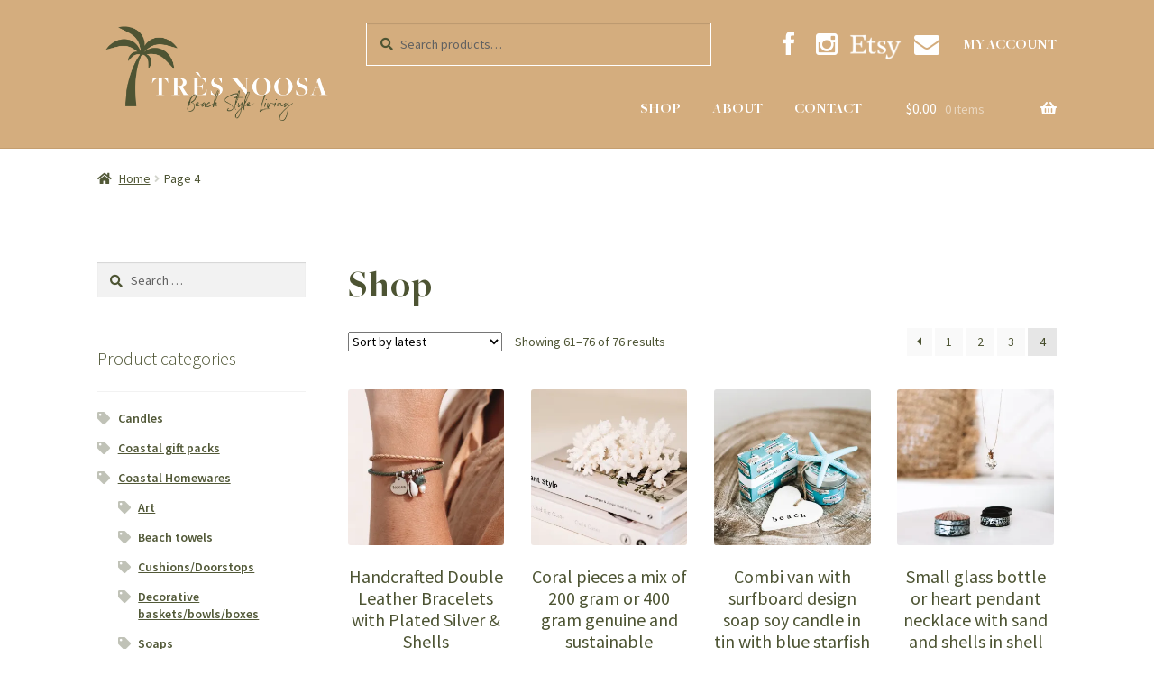

--- FILE ---
content_type: text/html; charset=UTF-8
request_url: https://tresnoosa.com/shop/page/4/
body_size: 204768
content:
<!doctype html>
<html lang="en-AU">
<head>
<meta charset="UTF-8">
<meta name="viewport" content="width=device-width, initial-scale=1, maximum-scale=2.0">
<link rel="profile" href="http://gmpg.org/xfn/11">
<link rel="pingback" href="https://tresnoosa.com/xmlrpc.php">

<script>var et_site_url='https://tresnoosa.com';var et_post_id='global';function et_core_page_resource_fallback(a,b){"undefined"===typeof b&&(b=a.sheet.cssRules&&0===a.sheet.cssRules.length);b&&(a.onerror=null,a.onload=null,a.href?a.href=et_site_url+"/?et_core_page_resource="+a.id+et_post_id:a.src&&(a.src=et_site_url+"/?et_core_page_resource="+a.id+et_post_id))}
</script>				<script>document.documentElement.className = document.documentElement.className + ' yes-js js_active js'</script>
			<meta name='robots' content='index, follow, max-image-preview:large, max-snippet:-1, max-video-preview:-1' />
<script>window._wca = window._wca || [];</script>

	<!-- This site is optimized with the Yoast SEO plugin v26.6 - https://yoast.com/wordpress/plugins/seo/ -->
	<title>Shopping at Très Noosa in Noosa</title>
	<meta name="description" content="Unique gifs, homewares and fine Italian linen at Très Noosa in Noosa. Come and visit us at the Noosa Junction." />
	<link rel="canonical" href="https://tresnoosa.com/page/4/" />
	<link rel="prev" href="https://tresnoosa.com/page/3/" />
	<meta property="og:locale" content="en_US" />
	<meta property="og:type" content="article" />
	<meta property="og:title" content="Shopping at Très Noosa in Noosa" />
	<meta property="og:description" content="Unique gifs, homewares and fine Italian linen at Très Noosa in Noosa. Come and visit us at the Noosa Junction." />
	<meta property="og:url" content="https://tresnoosa.com/" />
	<meta property="og:site_name" content="Tres Noosa" />
	<meta property="article:publisher" content="https://m.facebook.com/tresnoosa" />
	<meta property="article:modified_time" content="2022-05-07T08:08:29+00:00" />
	<meta property="og:image" content="https://i0.wp.com/tresnoosa.com/wp-content/uploads/2017/06/tresnoosa-black-1.png?fit=1126%2C172&ssl=1" />
	<meta property="og:image:width" content="1126" />
	<meta property="og:image:height" content="172" />
	<meta property="og:image:type" content="image/png" />
	<meta name="twitter:card" content="summary_large_image" />
	<meta name="twitter:label1" content="Est. reading time" />
	<meta name="twitter:data1" content="1 minute" />
	<script type="application/ld+json" class="yoast-schema-graph">{"@context":"https://schema.org","@graph":[{"@type":"WebPage","@id":"https://tresnoosa.com/","url":"https://tresnoosa.com/","name":"Shopping at Très Noosa in Noosa","isPartOf":{"@id":"https://tresnoosa.com/#website"},"primaryImageOfPage":{"@id":"https://tresnoosa.com/#primaryimage"},"image":{"@id":"https://tresnoosa.com/#primaryimage"},"thumbnailUrl":"https://i0.wp.com/tresnoosa.com/wp-content/uploads/2019/01/IMG_0725.jpeg?fit=1585%2C1585&ssl=1","datePublished":"2017-07-01T10:08:52+00:00","dateModified":"2022-05-07T08:08:29+00:00","description":"Unique gifs, homewares and fine Italian linen at Très Noosa in Noosa. Come and visit us at the Noosa Junction.","inLanguage":"en-AU","potentialAction":[{"@type":"ReadAction","target":["https://tresnoosa.com/"]}]},{"@type":"ImageObject","inLanguage":"en-AU","@id":"https://tresnoosa.com/#primaryimage","url":"https://i0.wp.com/tresnoosa.com/wp-content/uploads/2019/01/IMG_0725.jpeg?fit=1585%2C1585&ssl=1","contentUrl":"https://i0.wp.com/tresnoosa.com/wp-content/uploads/2019/01/IMG_0725.jpeg?fit=1585%2C1585&ssl=1","width":1585,"height":1585},{"@type":"WebSite","@id":"https://tresnoosa.com/#website","url":"https://tresnoosa.com/","name":"Tres Noosa","description":"Beach Style Living","publisher":{"@id":"https://tresnoosa.com/#organization"},"potentialAction":[{"@type":"SearchAction","target":{"@type":"EntryPoint","urlTemplate":"https://tresnoosa.com/?s={search_term_string}"},"query-input":{"@type":"PropertyValueSpecification","valueRequired":true,"valueName":"search_term_string"}}],"inLanguage":"en-AU"},{"@type":"Organization","@id":"https://tresnoosa.com/#organization","name":"Très Noosa","url":"https://tresnoosa.com/","logo":{"@type":"ImageObject","inLanguage":"en-AU","@id":"https://tresnoosa.com/#/schema/logo/image/","url":"https://i0.wp.com/tresnoosa.com/wp-content/uploads/2021/09/cropped-TRES-NOOSA-WEB-V1.png?fit=1000%2C456&ssl=1","contentUrl":"https://i0.wp.com/tresnoosa.com/wp-content/uploads/2021/09/cropped-TRES-NOOSA-WEB-V1.png?fit=1000%2C456&ssl=1","width":1000,"height":456,"caption":"Très Noosa"},"image":{"@id":"https://tresnoosa.com/#/schema/logo/image/"},"sameAs":["https://m.facebook.com/tresnoosa","https://www.instagram.com/tres.noosa/"]}]}</script>
	<!-- / Yoast SEO plugin. -->


<link rel='dns-prefetch' href='//cdnjs.cloudflare.com' />
<link rel='dns-prefetch' href='//mreq.github.io' />
<link rel='dns-prefetch' href='//stats.wp.com' />
<link rel='dns-prefetch' href='//fonts.googleapis.com' />
<link rel='dns-prefetch' href='//netdna.bootstrapcdn.com' />
<link rel='dns-prefetch' href='//v0.wordpress.com' />
<link rel='dns-prefetch' href='//widgets.wp.com' />
<link rel='dns-prefetch' href='//s0.wp.com' />
<link rel='dns-prefetch' href='//0.gravatar.com' />
<link rel='dns-prefetch' href='//1.gravatar.com' />
<link rel='dns-prefetch' href='//2.gravatar.com' />
<link rel='preconnect' href='//i0.wp.com' />
<link rel="alternate" type="application/rss+xml" title="Tres Noosa &raquo; Feed" href="https://tresnoosa.com/feed/" />
<link rel="alternate" type="application/rss+xml" title="Tres Noosa &raquo; Comments Feed" href="https://tresnoosa.com/comments/feed/" />
<link rel="alternate" type="application/rss+xml" title="Tres Noosa &raquo; Products Feed" href="https://tresnoosa.com/shop/feed/" />
<style id='wp-img-auto-sizes-contain-inline-css'>
img:is([sizes=auto i],[sizes^="auto," i]){contain-intrinsic-size:3000px 1500px}
/*# sourceURL=wp-img-auto-sizes-contain-inline-css */
</style>
<style id='wp-emoji-styles-inline-css'>

	img.wp-smiley, img.emoji {
		display: inline !important;
		border: none !important;
		box-shadow: none !important;
		height: 1em !important;
		width: 1em !important;
		margin: 0 0.07em !important;
		vertical-align: -0.1em !important;
		background: none !important;
		padding: 0 !important;
	}
/*# sourceURL=wp-emoji-styles-inline-css */
</style>
<link rel='stylesheet' id='wp-block-library-css' href='https://tresnoosa.com/wp-includes/css/dist/block-library/style.min.css?ver=6.9' media='all' />
<style id='wp-block-heading-inline-css'>
h1:where(.wp-block-heading).has-background,h2:where(.wp-block-heading).has-background,h3:where(.wp-block-heading).has-background,h4:where(.wp-block-heading).has-background,h5:where(.wp-block-heading).has-background,h6:where(.wp-block-heading).has-background{padding:1.25em 2.375em}h1.has-text-align-left[style*=writing-mode]:where([style*=vertical-lr]),h1.has-text-align-right[style*=writing-mode]:where([style*=vertical-rl]),h2.has-text-align-left[style*=writing-mode]:where([style*=vertical-lr]),h2.has-text-align-right[style*=writing-mode]:where([style*=vertical-rl]),h3.has-text-align-left[style*=writing-mode]:where([style*=vertical-lr]),h3.has-text-align-right[style*=writing-mode]:where([style*=vertical-rl]),h4.has-text-align-left[style*=writing-mode]:where([style*=vertical-lr]),h4.has-text-align-right[style*=writing-mode]:where([style*=vertical-rl]),h5.has-text-align-left[style*=writing-mode]:where([style*=vertical-lr]),h5.has-text-align-right[style*=writing-mode]:where([style*=vertical-rl]),h6.has-text-align-left[style*=writing-mode]:where([style*=vertical-lr]),h6.has-text-align-right[style*=writing-mode]:where([style*=vertical-rl]){rotate:180deg}
/*# sourceURL=https://tresnoosa.com/wp-includes/blocks/heading/style.min.css */
</style>
<style id='wp-block-image-inline-css'>
.wp-block-image>a,.wp-block-image>figure>a{display:inline-block}.wp-block-image img{box-sizing:border-box;height:auto;max-width:100%;vertical-align:bottom}@media not (prefers-reduced-motion){.wp-block-image img.hide{visibility:hidden}.wp-block-image img.show{animation:show-content-image .4s}}.wp-block-image[style*=border-radius] img,.wp-block-image[style*=border-radius]>a{border-radius:inherit}.wp-block-image.has-custom-border img{box-sizing:border-box}.wp-block-image.aligncenter{text-align:center}.wp-block-image.alignfull>a,.wp-block-image.alignwide>a{width:100%}.wp-block-image.alignfull img,.wp-block-image.alignwide img{height:auto;width:100%}.wp-block-image .aligncenter,.wp-block-image .alignleft,.wp-block-image .alignright,.wp-block-image.aligncenter,.wp-block-image.alignleft,.wp-block-image.alignright{display:table}.wp-block-image .aligncenter>figcaption,.wp-block-image .alignleft>figcaption,.wp-block-image .alignright>figcaption,.wp-block-image.aligncenter>figcaption,.wp-block-image.alignleft>figcaption,.wp-block-image.alignright>figcaption{caption-side:bottom;display:table-caption}.wp-block-image .alignleft{float:left;margin:.5em 1em .5em 0}.wp-block-image .alignright{float:right;margin:.5em 0 .5em 1em}.wp-block-image .aligncenter{margin-left:auto;margin-right:auto}.wp-block-image :where(figcaption){margin-bottom:1em;margin-top:.5em}.wp-block-image.is-style-circle-mask img{border-radius:9999px}@supports ((-webkit-mask-image:none) or (mask-image:none)) or (-webkit-mask-image:none){.wp-block-image.is-style-circle-mask img{border-radius:0;-webkit-mask-image:url('data:image/svg+xml;utf8,<svg viewBox="0 0 100 100" xmlns="http://www.w3.org/2000/svg"><circle cx="50" cy="50" r="50"/></svg>');mask-image:url('data:image/svg+xml;utf8,<svg viewBox="0 0 100 100" xmlns="http://www.w3.org/2000/svg"><circle cx="50" cy="50" r="50"/></svg>');mask-mode:alpha;-webkit-mask-position:center;mask-position:center;-webkit-mask-repeat:no-repeat;mask-repeat:no-repeat;-webkit-mask-size:contain;mask-size:contain}}:root :where(.wp-block-image.is-style-rounded img,.wp-block-image .is-style-rounded img){border-radius:9999px}.wp-block-image figure{margin:0}.wp-lightbox-container{display:flex;flex-direction:column;position:relative}.wp-lightbox-container img{cursor:zoom-in}.wp-lightbox-container img:hover+button{opacity:1}.wp-lightbox-container button{align-items:center;backdrop-filter:blur(16px) saturate(180%);background-color:#5a5a5a40;border:none;border-radius:4px;cursor:zoom-in;display:flex;height:20px;justify-content:center;opacity:0;padding:0;position:absolute;right:16px;text-align:center;top:16px;width:20px;z-index:100}@media not (prefers-reduced-motion){.wp-lightbox-container button{transition:opacity .2s ease}}.wp-lightbox-container button:focus-visible{outline:3px auto #5a5a5a40;outline:3px auto -webkit-focus-ring-color;outline-offset:3px}.wp-lightbox-container button:hover{cursor:pointer;opacity:1}.wp-lightbox-container button:focus{opacity:1}.wp-lightbox-container button:focus,.wp-lightbox-container button:hover,.wp-lightbox-container button:not(:hover):not(:active):not(.has-background){background-color:#5a5a5a40;border:none}.wp-lightbox-overlay{box-sizing:border-box;cursor:zoom-out;height:100vh;left:0;overflow:hidden;position:fixed;top:0;visibility:hidden;width:100%;z-index:100000}.wp-lightbox-overlay .close-button{align-items:center;cursor:pointer;display:flex;justify-content:center;min-height:40px;min-width:40px;padding:0;position:absolute;right:calc(env(safe-area-inset-right) + 16px);top:calc(env(safe-area-inset-top) + 16px);z-index:5000000}.wp-lightbox-overlay .close-button:focus,.wp-lightbox-overlay .close-button:hover,.wp-lightbox-overlay .close-button:not(:hover):not(:active):not(.has-background){background:none;border:none}.wp-lightbox-overlay .lightbox-image-container{height:var(--wp--lightbox-container-height);left:50%;overflow:hidden;position:absolute;top:50%;transform:translate(-50%,-50%);transform-origin:top left;width:var(--wp--lightbox-container-width);z-index:9999999999}.wp-lightbox-overlay .wp-block-image{align-items:center;box-sizing:border-box;display:flex;height:100%;justify-content:center;margin:0;position:relative;transform-origin:0 0;width:100%;z-index:3000000}.wp-lightbox-overlay .wp-block-image img{height:var(--wp--lightbox-image-height);min-height:var(--wp--lightbox-image-height);min-width:var(--wp--lightbox-image-width);width:var(--wp--lightbox-image-width)}.wp-lightbox-overlay .wp-block-image figcaption{display:none}.wp-lightbox-overlay button{background:none;border:none}.wp-lightbox-overlay .scrim{background-color:#fff;height:100%;opacity:.9;position:absolute;width:100%;z-index:2000000}.wp-lightbox-overlay.active{visibility:visible}@media not (prefers-reduced-motion){.wp-lightbox-overlay.active{animation:turn-on-visibility .25s both}.wp-lightbox-overlay.active img{animation:turn-on-visibility .35s both}.wp-lightbox-overlay.show-closing-animation:not(.active){animation:turn-off-visibility .35s both}.wp-lightbox-overlay.show-closing-animation:not(.active) img{animation:turn-off-visibility .25s both}.wp-lightbox-overlay.zoom.active{animation:none;opacity:1;visibility:visible}.wp-lightbox-overlay.zoom.active .lightbox-image-container{animation:lightbox-zoom-in .4s}.wp-lightbox-overlay.zoom.active .lightbox-image-container img{animation:none}.wp-lightbox-overlay.zoom.active .scrim{animation:turn-on-visibility .4s forwards}.wp-lightbox-overlay.zoom.show-closing-animation:not(.active){animation:none}.wp-lightbox-overlay.zoom.show-closing-animation:not(.active) .lightbox-image-container{animation:lightbox-zoom-out .4s}.wp-lightbox-overlay.zoom.show-closing-animation:not(.active) .lightbox-image-container img{animation:none}.wp-lightbox-overlay.zoom.show-closing-animation:not(.active) .scrim{animation:turn-off-visibility .4s forwards}}@keyframes show-content-image{0%{visibility:hidden}99%{visibility:hidden}to{visibility:visible}}@keyframes turn-on-visibility{0%{opacity:0}to{opacity:1}}@keyframes turn-off-visibility{0%{opacity:1;visibility:visible}99%{opacity:0;visibility:visible}to{opacity:0;visibility:hidden}}@keyframes lightbox-zoom-in{0%{transform:translate(calc((-100vw + var(--wp--lightbox-scrollbar-width))/2 + var(--wp--lightbox-initial-left-position)),calc(-50vh + var(--wp--lightbox-initial-top-position))) scale(var(--wp--lightbox-scale))}to{transform:translate(-50%,-50%) scale(1)}}@keyframes lightbox-zoom-out{0%{transform:translate(-50%,-50%) scale(1);visibility:visible}99%{visibility:visible}to{transform:translate(calc((-100vw + var(--wp--lightbox-scrollbar-width))/2 + var(--wp--lightbox-initial-left-position)),calc(-50vh + var(--wp--lightbox-initial-top-position))) scale(var(--wp--lightbox-scale));visibility:hidden}}
/*# sourceURL=https://tresnoosa.com/wp-includes/blocks/image/style.min.css */
</style>
<style id='wp-block-image-theme-inline-css'>
:root :where(.wp-block-image figcaption){color:#555;font-size:13px;text-align:center}.is-dark-theme :root :where(.wp-block-image figcaption){color:#ffffffa6}.wp-block-image{margin:0 0 1em}
/*# sourceURL=https://tresnoosa.com/wp-includes/blocks/image/theme.min.css */
</style>
<style id='wp-block-paragraph-inline-css'>
.is-small-text{font-size:.875em}.is-regular-text{font-size:1em}.is-large-text{font-size:2.25em}.is-larger-text{font-size:3em}.has-drop-cap:not(:focus):first-letter{float:left;font-size:8.4em;font-style:normal;font-weight:100;line-height:.68;margin:.05em .1em 0 0;text-transform:uppercase}body.rtl .has-drop-cap:not(:focus):first-letter{float:none;margin-left:.1em}p.has-drop-cap.has-background{overflow:hidden}:root :where(p.has-background){padding:1.25em 2.375em}:where(p.has-text-color:not(.has-link-color)) a{color:inherit}p.has-text-align-left[style*="writing-mode:vertical-lr"],p.has-text-align-right[style*="writing-mode:vertical-rl"]{rotate:180deg}
/*# sourceURL=https://tresnoosa.com/wp-includes/blocks/paragraph/style.min.css */
</style>
<style id='global-styles-inline-css'>
:root{--wp--preset--aspect-ratio--square: 1;--wp--preset--aspect-ratio--4-3: 4/3;--wp--preset--aspect-ratio--3-4: 3/4;--wp--preset--aspect-ratio--3-2: 3/2;--wp--preset--aspect-ratio--2-3: 2/3;--wp--preset--aspect-ratio--16-9: 16/9;--wp--preset--aspect-ratio--9-16: 9/16;--wp--preset--color--black: #000000;--wp--preset--color--cyan-bluish-gray: #abb8c3;--wp--preset--color--white: #ffffff;--wp--preset--color--pale-pink: #f78da7;--wp--preset--color--vivid-red: #cf2e2e;--wp--preset--color--luminous-vivid-orange: #ff6900;--wp--preset--color--luminous-vivid-amber: #fcb900;--wp--preset--color--light-green-cyan: #7bdcb5;--wp--preset--color--vivid-green-cyan: #00d084;--wp--preset--color--pale-cyan-blue: #8ed1fc;--wp--preset--color--vivid-cyan-blue: #0693e3;--wp--preset--color--vivid-purple: #9b51e0;--wp--preset--gradient--vivid-cyan-blue-to-vivid-purple: linear-gradient(135deg,rgb(6,147,227) 0%,rgb(155,81,224) 100%);--wp--preset--gradient--light-green-cyan-to-vivid-green-cyan: linear-gradient(135deg,rgb(122,220,180) 0%,rgb(0,208,130) 100%);--wp--preset--gradient--luminous-vivid-amber-to-luminous-vivid-orange: linear-gradient(135deg,rgb(252,185,0) 0%,rgb(255,105,0) 100%);--wp--preset--gradient--luminous-vivid-orange-to-vivid-red: linear-gradient(135deg,rgb(255,105,0) 0%,rgb(207,46,46) 100%);--wp--preset--gradient--very-light-gray-to-cyan-bluish-gray: linear-gradient(135deg,rgb(238,238,238) 0%,rgb(169,184,195) 100%);--wp--preset--gradient--cool-to-warm-spectrum: linear-gradient(135deg,rgb(74,234,220) 0%,rgb(151,120,209) 20%,rgb(207,42,186) 40%,rgb(238,44,130) 60%,rgb(251,105,98) 80%,rgb(254,248,76) 100%);--wp--preset--gradient--blush-light-purple: linear-gradient(135deg,rgb(255,206,236) 0%,rgb(152,150,240) 100%);--wp--preset--gradient--blush-bordeaux: linear-gradient(135deg,rgb(254,205,165) 0%,rgb(254,45,45) 50%,rgb(107,0,62) 100%);--wp--preset--gradient--luminous-dusk: linear-gradient(135deg,rgb(255,203,112) 0%,rgb(199,81,192) 50%,rgb(65,88,208) 100%);--wp--preset--gradient--pale-ocean: linear-gradient(135deg,rgb(255,245,203) 0%,rgb(182,227,212) 50%,rgb(51,167,181) 100%);--wp--preset--gradient--electric-grass: linear-gradient(135deg,rgb(202,248,128) 0%,rgb(113,206,126) 100%);--wp--preset--gradient--midnight: linear-gradient(135deg,rgb(2,3,129) 0%,rgb(40,116,252) 100%);--wp--preset--font-size--small: 13px;--wp--preset--font-size--medium: 20px;--wp--preset--font-size--large: 36px;--wp--preset--font-size--x-large: 42px;--wp--preset--font-size--normal: 16px;--wp--preset--font-size--huge: 37px;--wp--preset--font-family--freight-big-bold: freight-big-bold;--wp--preset--spacing--20: 0.44rem;--wp--preset--spacing--30: 0.67rem;--wp--preset--spacing--40: 1rem;--wp--preset--spacing--50: 1.5rem;--wp--preset--spacing--60: 2.25rem;--wp--preset--spacing--70: 3.38rem;--wp--preset--spacing--80: 5.06rem;--wp--preset--shadow--natural: 6px 6px 9px rgba(0, 0, 0, 0.2);--wp--preset--shadow--deep: 12px 12px 50px rgba(0, 0, 0, 0.4);--wp--preset--shadow--sharp: 6px 6px 0px rgba(0, 0, 0, 0.2);--wp--preset--shadow--outlined: 6px 6px 0px -3px rgb(255, 255, 255), 6px 6px rgb(0, 0, 0);--wp--preset--shadow--crisp: 6px 6px 0px rgb(0, 0, 0);}:where(body) { margin: 0; }.wp-site-blocks > .alignleft { float: left; margin-right: 2em; }.wp-site-blocks > .alignright { float: right; margin-left: 2em; }.wp-site-blocks > .aligncenter { justify-content: center; margin-left: auto; margin-right: auto; }:where(.is-layout-flex){gap: 0.5em;}:where(.is-layout-grid){gap: 0.5em;}.is-layout-flow > .alignleft{float: left;margin-inline-start: 0;margin-inline-end: 2em;}.is-layout-flow > .alignright{float: right;margin-inline-start: 2em;margin-inline-end: 0;}.is-layout-flow > .aligncenter{margin-left: auto !important;margin-right: auto !important;}.is-layout-constrained > .alignleft{float: left;margin-inline-start: 0;margin-inline-end: 2em;}.is-layout-constrained > .alignright{float: right;margin-inline-start: 2em;margin-inline-end: 0;}.is-layout-constrained > .aligncenter{margin-left: auto !important;margin-right: auto !important;}.is-layout-constrained > :where(:not(.alignleft):not(.alignright):not(.alignfull)){margin-left: auto !important;margin-right: auto !important;}body .is-layout-flex{display: flex;}.is-layout-flex{flex-wrap: wrap;align-items: center;}.is-layout-flex > :is(*, div){margin: 0;}body .is-layout-grid{display: grid;}.is-layout-grid > :is(*, div){margin: 0;}body{padding-top: 0px;padding-right: 0px;padding-bottom: 0px;padding-left: 0px;}a:where(:not(.wp-element-button)){text-decoration: underline;}:root :where(.wp-element-button, .wp-block-button__link){background-color: #32373c;border-width: 0;color: #fff;font-family: inherit;font-size: inherit;font-style: inherit;font-weight: inherit;letter-spacing: inherit;line-height: inherit;padding-top: calc(0.667em + 2px);padding-right: calc(1.333em + 2px);padding-bottom: calc(0.667em + 2px);padding-left: calc(1.333em + 2px);text-decoration: none;text-transform: inherit;}.has-black-color{color: var(--wp--preset--color--black) !important;}.has-cyan-bluish-gray-color{color: var(--wp--preset--color--cyan-bluish-gray) !important;}.has-white-color{color: var(--wp--preset--color--white) !important;}.has-pale-pink-color{color: var(--wp--preset--color--pale-pink) !important;}.has-vivid-red-color{color: var(--wp--preset--color--vivid-red) !important;}.has-luminous-vivid-orange-color{color: var(--wp--preset--color--luminous-vivid-orange) !important;}.has-luminous-vivid-amber-color{color: var(--wp--preset--color--luminous-vivid-amber) !important;}.has-light-green-cyan-color{color: var(--wp--preset--color--light-green-cyan) !important;}.has-vivid-green-cyan-color{color: var(--wp--preset--color--vivid-green-cyan) !important;}.has-pale-cyan-blue-color{color: var(--wp--preset--color--pale-cyan-blue) !important;}.has-vivid-cyan-blue-color{color: var(--wp--preset--color--vivid-cyan-blue) !important;}.has-vivid-purple-color{color: var(--wp--preset--color--vivid-purple) !important;}.has-black-background-color{background-color: var(--wp--preset--color--black) !important;}.has-cyan-bluish-gray-background-color{background-color: var(--wp--preset--color--cyan-bluish-gray) !important;}.has-white-background-color{background-color: var(--wp--preset--color--white) !important;}.has-pale-pink-background-color{background-color: var(--wp--preset--color--pale-pink) !important;}.has-vivid-red-background-color{background-color: var(--wp--preset--color--vivid-red) !important;}.has-luminous-vivid-orange-background-color{background-color: var(--wp--preset--color--luminous-vivid-orange) !important;}.has-luminous-vivid-amber-background-color{background-color: var(--wp--preset--color--luminous-vivid-amber) !important;}.has-light-green-cyan-background-color{background-color: var(--wp--preset--color--light-green-cyan) !important;}.has-vivid-green-cyan-background-color{background-color: var(--wp--preset--color--vivid-green-cyan) !important;}.has-pale-cyan-blue-background-color{background-color: var(--wp--preset--color--pale-cyan-blue) !important;}.has-vivid-cyan-blue-background-color{background-color: var(--wp--preset--color--vivid-cyan-blue) !important;}.has-vivid-purple-background-color{background-color: var(--wp--preset--color--vivid-purple) !important;}.has-black-border-color{border-color: var(--wp--preset--color--black) !important;}.has-cyan-bluish-gray-border-color{border-color: var(--wp--preset--color--cyan-bluish-gray) !important;}.has-white-border-color{border-color: var(--wp--preset--color--white) !important;}.has-pale-pink-border-color{border-color: var(--wp--preset--color--pale-pink) !important;}.has-vivid-red-border-color{border-color: var(--wp--preset--color--vivid-red) !important;}.has-luminous-vivid-orange-border-color{border-color: var(--wp--preset--color--luminous-vivid-orange) !important;}.has-luminous-vivid-amber-border-color{border-color: var(--wp--preset--color--luminous-vivid-amber) !important;}.has-light-green-cyan-border-color{border-color: var(--wp--preset--color--light-green-cyan) !important;}.has-vivid-green-cyan-border-color{border-color: var(--wp--preset--color--vivid-green-cyan) !important;}.has-pale-cyan-blue-border-color{border-color: var(--wp--preset--color--pale-cyan-blue) !important;}.has-vivid-cyan-blue-border-color{border-color: var(--wp--preset--color--vivid-cyan-blue) !important;}.has-vivid-purple-border-color{border-color: var(--wp--preset--color--vivid-purple) !important;}.has-vivid-cyan-blue-to-vivid-purple-gradient-background{background: var(--wp--preset--gradient--vivid-cyan-blue-to-vivid-purple) !important;}.has-light-green-cyan-to-vivid-green-cyan-gradient-background{background: var(--wp--preset--gradient--light-green-cyan-to-vivid-green-cyan) !important;}.has-luminous-vivid-amber-to-luminous-vivid-orange-gradient-background{background: var(--wp--preset--gradient--luminous-vivid-amber-to-luminous-vivid-orange) !important;}.has-luminous-vivid-orange-to-vivid-red-gradient-background{background: var(--wp--preset--gradient--luminous-vivid-orange-to-vivid-red) !important;}.has-very-light-gray-to-cyan-bluish-gray-gradient-background{background: var(--wp--preset--gradient--very-light-gray-to-cyan-bluish-gray) !important;}.has-cool-to-warm-spectrum-gradient-background{background: var(--wp--preset--gradient--cool-to-warm-spectrum) !important;}.has-blush-light-purple-gradient-background{background: var(--wp--preset--gradient--blush-light-purple) !important;}.has-blush-bordeaux-gradient-background{background: var(--wp--preset--gradient--blush-bordeaux) !important;}.has-luminous-dusk-gradient-background{background: var(--wp--preset--gradient--luminous-dusk) !important;}.has-pale-ocean-gradient-background{background: var(--wp--preset--gradient--pale-ocean) !important;}.has-electric-grass-gradient-background{background: var(--wp--preset--gradient--electric-grass) !important;}.has-midnight-gradient-background{background: var(--wp--preset--gradient--midnight) !important;}.has-small-font-size{font-size: var(--wp--preset--font-size--small) !important;}.has-medium-font-size{font-size: var(--wp--preset--font-size--medium) !important;}.has-large-font-size{font-size: var(--wp--preset--font-size--large) !important;}.has-x-large-font-size{font-size: var(--wp--preset--font-size--x-large) !important;}.has-normal-font-size{font-size: var(--wp--preset--font-size--normal) !important;}.has-huge-font-size{font-size: var(--wp--preset--font-size--huge) !important;}.has-freight-big-bold-font-family{font-family: var(--wp--preset--font-family--freight-big-bold) !important;}
/*# sourceURL=global-styles-inline-css */
</style>

<link rel='stylesheet' id='pwgc-wc-blocks-style-css' href='https://tresnoosa.com/wp-content/plugins/pw-woocommerce-gift-cards/assets/css/blocks.css?ver=2.27' media='all' />
<link rel='stylesheet' id='storefront-gutenberg-blocks-css' href='https://tresnoosa.com/wp-content/themes/storefront/assets/css/base/gutenberg-blocks.css?ver=4.6.1' media='all' />
<style id='storefront-gutenberg-blocks-inline-css'>

				.wp-block-button__link:not(.has-text-color) {
					color: #000000;
				}

				.wp-block-button__link:not(.has-text-color):hover,
				.wp-block-button__link:not(.has-text-color):focus,
				.wp-block-button__link:not(.has-text-color):active {
					color: #000000;
				}

				.wp-block-button__link:not(.has-background) {
					background-color: #d4ad7e;
				}

				.wp-block-button__link:not(.has-background):hover,
				.wp-block-button__link:not(.has-background):focus,
				.wp-block-button__link:not(.has-background):active {
					border-color: #bb9465;
					background-color: #bb9465;
				}

				.wc-block-grid__products .wc-block-grid__product .wp-block-button__link {
					background-color: #d4ad7e;
					border-color: #d4ad7e;
					color: #000000;
				}

				.wp-block-quote footer,
				.wp-block-quote cite,
				.wp-block-quote__citation {
					color: #4d5433;
				}

				.wp-block-pullquote cite,
				.wp-block-pullquote footer,
				.wp-block-pullquote__citation {
					color: #4d5433;
				}

				.wp-block-image figcaption {
					color: #4d5433;
				}

				.wp-block-separator.is-style-dots::before {
					color: #4d5433;
				}

				.wp-block-file a.wp-block-file__button {
					color: #000000;
					background-color: #d4ad7e;
					border-color: #d4ad7e;
				}

				.wp-block-file a.wp-block-file__button:hover,
				.wp-block-file a.wp-block-file__button:focus,
				.wp-block-file a.wp-block-file__button:active {
					color: #000000;
					background-color: #bb9465;
				}

				.wp-block-code,
				.wp-block-preformatted pre {
					color: #4d5433;
				}

				.wp-block-table:not( .has-background ):not( .is-style-stripes ) tbody tr:nth-child(2n) td {
					background-color: #fdfdfd;
				}

				.wp-block-cover .wp-block-cover__inner-container h1:not(.has-text-color),
				.wp-block-cover .wp-block-cover__inner-container h2:not(.has-text-color),
				.wp-block-cover .wp-block-cover__inner-container h3:not(.has-text-color),
				.wp-block-cover .wp-block-cover__inner-container h4:not(.has-text-color),
				.wp-block-cover .wp-block-cover__inner-container h5:not(.has-text-color),
				.wp-block-cover .wp-block-cover__inner-container h6:not(.has-text-color) {
					color: #d4ad7e;
				}

				.wc-block-components-price-slider__range-input-progress,
				.rtl .wc-block-components-price-slider__range-input-progress {
					--range-color: #d4ad7e;
				}

				/* Target only IE11 */
				@media all and (-ms-high-contrast: none), (-ms-high-contrast: active) {
					.wc-block-components-price-slider__range-input-progress {
						background: #d4ad7e;
					}
				}

				.wc-block-components-button:not(.is-link) {
					background-color: #d4ad7e;
					color: #000000;
				}

				.wc-block-components-button:not(.is-link):hover,
				.wc-block-components-button:not(.is-link):focus,
				.wc-block-components-button:not(.is-link):active {
					background-color: #bb9465;
					color: #000000;
				}

				.wc-block-components-button:not(.is-link):disabled {
					background-color: #d4ad7e;
					color: #000000;
				}

				.wc-block-cart__submit-container {
					background-color: #ffffff;
				}

				.wc-block-cart__submit-container::before {
					color: rgba(220,220,220,0.5);
				}

				.wc-block-components-order-summary-item__quantity {
					background-color: #ffffff;
					border-color: #4d5433;
					box-shadow: 0 0 0 2px #ffffff;
					color: #4d5433;
				}
			
/*# sourceURL=storefront-gutenberg-blocks-inline-css */
</style>
<link rel='stylesheet' id='cr-frontend-css-css' href='https://tresnoosa.com/wp-content/plugins/customer-reviews-woocommerce/css/frontend.css?ver=5.94.0' media='all' />
<link rel='stylesheet' id='contact-form-7-css' href='https://tresnoosa.com/wp-content/plugins/contact-form-7/includes/css/styles.css?ver=6.1.4' media='all' />
<link rel='stylesheet' id='frontcss-css' href='https://tresnoosa.com/wp-content/plugins/product-video-for-woocommerce/front/css/afpv_front.css?ver=3.4.1' media='all' />
<link rel='stylesheet' id='upload)_files_l_ty-css' href='https://cdnjs.cloudflare.com/ajax/libs/slick-carousel/1.5.9/slick.min.css?ver=1.0' media='' />
<link rel='stylesheet' id='upload)_files_li_ty-css' href='https://cdnjs.cloudflare.com/ajax/libs/font-awesome/4.7.0/css/font-awesome.min.css?ver=1.0' media='' />
<link rel='stylesheet' id='upload)_files_link_ty-css' href='https://cdnjs.cloudflare.com/ajax/libs/slick-carousel/1.5.9/slick-theme.min.css?ver=1.0' media='' />
<link rel='stylesheet' id='upload)_files_link_typ-css' href='https://mreq.github.io/slick-lightbox/dist/slick-lightbox.css?ver=1.0' media='' />
<link rel='stylesheet' id='uaf_client_css-css' href='https://tresnoosa.com/wp-content/uploads/useanyfont/uaf.css?ver=1764613086' media='all' />
<style id='woocommerce-inline-inline-css'>
.woocommerce form .form-row .required { visibility: visible; }
/*# sourceURL=woocommerce-inline-inline-css */
</style>
<link rel='stylesheet' id='wcap_abandoned_details_modal-css' href='https://tresnoosa.com/wp-content/plugins/woocommerce-abandon-cart-pro/assets/css/frontend/wcap_atc_detail_modal.css?ver=9.19.1' media='all' />
<link rel='stylesheet' id='jquery-selectBox-css' href='https://tresnoosa.com/wp-content/plugins/yith-woocommerce-wishlist/assets/css/jquery.selectBox.css?ver=1.2.0' media='all' />
<link rel='stylesheet' id='woocommerce_prettyPhoto_css-css' href='//tresnoosa.com/wp-content/plugins/woocommerce/assets/css/prettyPhoto.css?ver=3.1.6' media='all' />
<link rel='stylesheet' id='yith-wcwl-main-css' href='https://tresnoosa.com/wp-content/plugins/yith-woocommerce-wishlist/assets/css/style.css?ver=4.11.0' media='all' />
<style id='yith-wcwl-main-inline-css'>
 :root { --rounded-corners-radius: 16px; --add-to-cart-rounded-corners-radius: 16px; --feedback-duration: 3s } 
 :root { --rounded-corners-radius: 16px; --add-to-cart-rounded-corners-radius: 16px; --feedback-duration: 3s } 
/*# sourceURL=yith-wcwl-main-inline-css */
</style>
<link rel='stylesheet' id='yith-wcwl-theme-css' href='https://tresnoosa.com/wp-content/plugins/yith-woocommerce-wishlist/assets/css/themes/storefront.css?ver=4.11.0' media='all' />
<link rel='stylesheet' id='storefront-style-css' href='https://tresnoosa.com/wp-content/themes/storefront/style.css?ver=4.6.1' media='all' />
<style id='storefront-style-inline-css'>

			.main-navigation ul li a,
			.site-title a,
			ul.menu li a,
			.site-branding h1 a,
			button.menu-toggle,
			button.menu-toggle:hover,
			.handheld-navigation .dropdown-toggle {
				color: #ffffff;
			}

			button.menu-toggle,
			button.menu-toggle:hover {
				border-color: #ffffff;
			}

			.main-navigation ul li a:hover,
			.main-navigation ul li:hover > a,
			.site-title a:hover,
			.site-header ul.menu li.current-menu-item > a {
				color: #ffffff;
			}

			table:not( .has-background ) th {
				background-color: #f8f8f8;
			}

			table:not( .has-background ) tbody td {
				background-color: #fdfdfd;
			}

			table:not( .has-background ) tbody tr:nth-child(2n) td,
			fieldset,
			fieldset legend {
				background-color: #fbfbfb;
			}

			.site-header,
			.secondary-navigation ul ul,
			.main-navigation ul.menu > li.menu-item-has-children:after,
			.secondary-navigation ul.menu ul,
			.storefront-handheld-footer-bar,
			.storefront-handheld-footer-bar ul li > a,
			.storefront-handheld-footer-bar ul li.search .site-search,
			button.menu-toggle,
			button.menu-toggle:hover {
				background-color: #d4ad7e;
			}

			p.site-description,
			.site-header,
			.storefront-handheld-footer-bar {
				color: #ffffff;
			}

			button.menu-toggle:after,
			button.menu-toggle:before,
			button.menu-toggle span:before {
				background-color: #ffffff;
			}

			h1, h2, h3, h4, h5, h6, .wc-block-grid__product-title {
				color: #4d5433;
			}

			.widget h1 {
				border-bottom-color: #4d5433;
			}

			body,
			.secondary-navigation a {
				color: #4d5433;
			}

			.widget-area .widget a,
			.hentry .entry-header .posted-on a,
			.hentry .entry-header .post-author a,
			.hentry .entry-header .post-comments a,
			.hentry .entry-header .byline a {
				color: #525938;
			}

			a {
				color: #d4ad7e;
			}

			a:focus,
			button:focus,
			.button.alt:focus,
			input:focus,
			textarea:focus,
			input[type="button"]:focus,
			input[type="reset"]:focus,
			input[type="submit"]:focus,
			input[type="email"]:focus,
			input[type="tel"]:focus,
			input[type="url"]:focus,
			input[type="password"]:focus,
			input[type="search"]:focus {
				outline-color: #d4ad7e;
			}

			button, input[type="button"], input[type="reset"], input[type="submit"], .button, .widget a.button {
				background-color: #d4ad7e;
				border-color: #d4ad7e;
				color: #000000;
			}

			button:hover, input[type="button"]:hover, input[type="reset"]:hover, input[type="submit"]:hover, .button:hover, .widget a.button:hover {
				background-color: #bb9465;
				border-color: #bb9465;
				color: #000000;
			}

			button.alt, input[type="button"].alt, input[type="reset"].alt, input[type="submit"].alt, .button.alt, .widget-area .widget a.button.alt {
				background-color: #d4ad7e;
				border-color: #d4ad7e;
				color: #000000;
			}

			button.alt:hover, input[type="button"].alt:hover, input[type="reset"].alt:hover, input[type="submit"].alt:hover, .button.alt:hover, .widget-area .widget a.button.alt:hover {
				background-color: #bb9465;
				border-color: #bb9465;
				color: #000000;
			}

			.pagination .page-numbers li .page-numbers.current {
				background-color: #e6e6e6;
				color: #434a29;
			}

			#comments .comment-list .comment-content .comment-text {
				background-color: #f8f8f8;
			}

			.site-footer {
				background-color: #f9f2ea;
				color: #4d5433;
			}

			.site-footer a:not(.button):not(.components-button) {
				color: #4d5433;
			}

			.site-footer .storefront-handheld-footer-bar a:not(.button):not(.components-button) {
				color: #ffffff;
			}

			.site-footer h1, .site-footer h2, .site-footer h3, .site-footer h4, .site-footer h5, .site-footer h6, .site-footer .widget .widget-title, .site-footer .widget .widgettitle {
				color: #4d5433;
			}

			.page-template-template-homepage.has-post-thumbnail .type-page.has-post-thumbnail .entry-title {
				color: #d4ad7e;
			}

			.page-template-template-homepage.has-post-thumbnail .type-page.has-post-thumbnail .entry-content {
				color: #4d5433;
			}

			@media screen and ( min-width: 768px ) {
				.secondary-navigation ul.menu a:hover {
					color: #ffffff;
				}

				.secondary-navigation ul.menu a {
					color: #ffffff;
				}

				.main-navigation ul.menu ul.sub-menu,
				.main-navigation ul.nav-menu ul.children {
					background-color: #c59e6f;
				}

				.site-header {
					border-bottom-color: #c59e6f;
				}
			}
/*# sourceURL=storefront-style-inline-css */
</style>
<link rel='stylesheet' id='storefront-icons-css' href='https://tresnoosa.com/wp-content/themes/storefront/assets/css/base/icons.css?ver=4.6.1' media='all' />
<link rel='stylesheet' id='storefront-woocommerce-style-css' href='https://tresnoosa.com/wp-content/themes/storefront/assets/css/woocommerce/woocommerce.css?ver=4.6.1' media='all' />
<style id='storefront-woocommerce-style-inline-css'>
@font-face {
				font-family: star;
				src: url(https://tresnoosa.com/wp-content/plugins/woocommerce/assets/fonts/star.eot);
				src:
					url(https://tresnoosa.com/wp-content/plugins/woocommerce/assets/fonts/star.eot?#iefix) format("embedded-opentype"),
					url(https://tresnoosa.com/wp-content/plugins/woocommerce/assets/fonts/star.woff) format("woff"),
					url(https://tresnoosa.com/wp-content/plugins/woocommerce/assets/fonts/star.ttf) format("truetype"),
					url(https://tresnoosa.com/wp-content/plugins/woocommerce/assets/fonts/star.svg#star) format("svg");
				font-weight: 400;
				font-style: normal;
			}
			@font-face {
				font-family: WooCommerce;
				src: url(https://tresnoosa.com/wp-content/plugins/woocommerce/assets/fonts/WooCommerce.eot);
				src:
					url(https://tresnoosa.com/wp-content/plugins/woocommerce/assets/fonts/WooCommerce.eot?#iefix) format("embedded-opentype"),
					url(https://tresnoosa.com/wp-content/plugins/woocommerce/assets/fonts/WooCommerce.woff) format("woff"),
					url(https://tresnoosa.com/wp-content/plugins/woocommerce/assets/fonts/WooCommerce.ttf) format("truetype"),
					url(https://tresnoosa.com/wp-content/plugins/woocommerce/assets/fonts/WooCommerce.svg#WooCommerce) format("svg");
				font-weight: 400;
				font-style: normal;
			}

			a.cart-contents,
			.site-header-cart .widget_shopping_cart a {
				color: #ffffff;
			}

			a.cart-contents:hover,
			.site-header-cart .widget_shopping_cart a:hover,
			.site-header-cart:hover > li > a {
				color: #ffffff;
			}

			table.cart td.product-remove,
			table.cart td.actions {
				border-top-color: #ffffff;
			}

			.storefront-handheld-footer-bar ul li.cart .count {
				background-color: #ffffff;
				color: #d4ad7e;
				border-color: #d4ad7e;
			}

			.woocommerce-tabs ul.tabs li.active a,
			ul.products li.product .price,
			.onsale,
			.wc-block-grid__product-onsale,
			.widget_search form:before,
			.widget_product_search form:before {
				color: #4d5433;
			}

			.woocommerce-breadcrumb a,
			a.woocommerce-review-link,
			.product_meta a {
				color: #525938;
			}

			.wc-block-grid__product-onsale,
			.onsale {
				border-color: #4d5433;
			}

			.star-rating span:before,
			.quantity .plus, .quantity .minus,
			p.stars a:hover:after,
			p.stars a:after,
			.star-rating span:before,
			#payment .payment_methods li input[type=radio]:first-child:checked+label:before {
				color: #d4ad7e;
			}

			.widget_price_filter .ui-slider .ui-slider-range,
			.widget_price_filter .ui-slider .ui-slider-handle {
				background-color: #d4ad7e;
			}

			.order_details {
				background-color: #f8f8f8;
			}

			.order_details > li {
				border-bottom: 1px dotted #e3e3e3;
			}

			.order_details:before,
			.order_details:after {
				background: -webkit-linear-gradient(transparent 0,transparent 0),-webkit-linear-gradient(135deg,#f8f8f8 33.33%,transparent 33.33%),-webkit-linear-gradient(45deg,#f8f8f8 33.33%,transparent 33.33%)
			}

			#order_review {
				background-color: #ffffff;
			}

			#payment .payment_methods > li .payment_box,
			#payment .place-order {
				background-color: #fafafa;
			}

			#payment .payment_methods > li:not(.woocommerce-notice) {
				background-color: #f5f5f5;
			}

			#payment .payment_methods > li:not(.woocommerce-notice):hover {
				background-color: #f0f0f0;
			}

			.woocommerce-pagination .page-numbers li .page-numbers.current {
				background-color: #e6e6e6;
				color: #434a29;
			}

			.wc-block-grid__product-onsale,
			.onsale,
			.woocommerce-pagination .page-numbers li .page-numbers:not(.current) {
				color: #4d5433;
			}

			p.stars a:before,
			p.stars a:hover~a:before,
			p.stars.selected a.active~a:before {
				color: #4d5433;
			}

			p.stars.selected a.active:before,
			p.stars:hover a:before,
			p.stars.selected a:not(.active):before,
			p.stars.selected a.active:before {
				color: #d4ad7e;
			}

			.single-product div.product .woocommerce-product-gallery .woocommerce-product-gallery__trigger {
				background-color: #d4ad7e;
				color: #000000;
			}

			.single-product div.product .woocommerce-product-gallery .woocommerce-product-gallery__trigger:hover {
				background-color: #bb9465;
				border-color: #bb9465;
				color: #000000;
			}

			.button.added_to_cart:focus,
			.button.wc-forward:focus {
				outline-color: #d4ad7e;
			}

			.added_to_cart,
			.site-header-cart .widget_shopping_cart a.button,
			.wc-block-grid__products .wc-block-grid__product .wp-block-button__link {
				background-color: #d4ad7e;
				border-color: #d4ad7e;
				color: #000000;
			}

			.added_to_cart:hover,
			.site-header-cart .widget_shopping_cart a.button:hover,
			.wc-block-grid__products .wc-block-grid__product .wp-block-button__link:hover {
				background-color: #bb9465;
				border-color: #bb9465;
				color: #000000;
			}

			.added_to_cart.alt, .added_to_cart, .widget a.button.checkout {
				background-color: #d4ad7e;
				border-color: #d4ad7e;
				color: #000000;
			}

			.added_to_cart.alt:hover, .added_to_cart:hover, .widget a.button.checkout:hover {
				background-color: #bb9465;
				border-color: #bb9465;
				color: #000000;
			}

			.button.loading {
				color: #d4ad7e;
			}

			.button.loading:hover {
				background-color: #d4ad7e;
			}

			.button.loading:after {
				color: #000000;
			}

			@media screen and ( min-width: 768px ) {
				.site-header-cart .widget_shopping_cart,
				.site-header .product_list_widget li .quantity {
					color: #ffffff;
				}

				.site-header-cart .widget_shopping_cart .buttons,
				.site-header-cart .widget_shopping_cart .total {
					background-color: #caa374;
				}

				.site-header-cart .widget_shopping_cart {
					background-color: #c59e6f;
				}
			}
				.storefront-product-pagination a {
					color: #4d5433;
					background-color: #ffffff;
				}
				.storefront-sticky-add-to-cart {
					color: #4d5433;
					background-color: #ffffff;
				}

				.storefront-sticky-add-to-cart a:not(.button) {
					color: #ffffff;
				}
/*# sourceURL=storefront-woocommerce-style-inline-css */
</style>
<link rel='stylesheet' id='child-style-css' href='https://tresnoosa.com/wp-content/themes/tresnoosa/assets/css/tresnoosa.css?ver=4853' media='all' />
<link rel='stylesheet' id='child-responsive-style-css' href='https://tresnoosa.com/wp-content/themes/tresnoosa//assets/css/responsive.css?ver=2651' media='all' />
<link rel='stylesheet' id='storefront-fonts-css' href='https://fonts.googleapis.com/css?family=Source+Sans+Pro%3A400%2C300%2C300italic%2C400italic%2C600%2C700%2C900&#038;subset=latin%2Clatin-ext&#038;ver=4.6.1' media='all' />
<link rel='stylesheet' id='storefront-jetpack-widgets-css' href='https://tresnoosa.com/wp-content/themes/storefront/assets/css/jetpack/widgets.css?ver=4.6.1' media='all' />
<link rel='stylesheet' id='jetpack-swiper-library-css' href='https://tresnoosa.com/wp-content/plugins/jetpack/_inc/blocks/swiper.css?ver=15.3.1' media='all' />
<link rel='stylesheet' id='jetpack-carousel-css' href='https://tresnoosa.com/wp-content/plugins/jetpack/modules/carousel/jetpack-carousel.css?ver=15.3.1' media='all' />
<link rel='stylesheet' id='tiled-gallery-css' href='https://tresnoosa.com/wp-content/plugins/jetpack/modules/tiled-gallery/tiled-gallery/tiled-gallery.css?ver=2023-08-21' media='all' />
<link rel='stylesheet' id='jetpack_likes-css' href='https://tresnoosa.com/wp-content/plugins/jetpack/modules/likes/style.css?ver=15.3.1' media='all' />
<link rel='stylesheet' id='fontawesome-css' href='//netdna.bootstrapcdn.com/font-awesome/3.2.1/css/font-awesome.min.css?ver=1.3.9' media='all' />
<link rel='stylesheet' id='storefront-child-style-css' href='https://tresnoosa.com/wp-content/themes/tresnoosa/style.css?ver=2.5.5' media='all' />
<link rel='stylesheet' id='storefront-woocommerce-brands-style-css' href='https://tresnoosa.com/wp-content/themes/storefront/assets/css/woocommerce/extensions/brands.css?ver=4.6.1' media='all' />
<link rel='stylesheet' id='shes-styles-css' href='https://tresnoosa.com/wp-content/plugins/storefront-homepage-extra-sections/assets/css/style.css?ver=6.9' media='all' />
<link rel='stylesheet' id='shes-flexslider-css-css' href='https://tresnoosa.com/wp-content/plugins/storefront-homepage-extra-sections/assets/css/flexslider.min.css?ver=6.9' media='all' />
<link rel='stylesheet' id='sharedaddy-css' href='https://tresnoosa.com/wp-content/plugins/jetpack/modules/sharedaddy/sharing.css?ver=15.3.1' media='all' />
<link rel='stylesheet' id='social-logos-css' href='https://tresnoosa.com/wp-content/plugins/jetpack/_inc/social-logos/social-logos.min.css?ver=15.3.1' media='all' />
		<style>
			/* Accessible for screen readers but hidden from view */
			.fa-hidden { position:absolute; left:-10000px; top:auto; width:1px; height:1px; overflow:hidden; }
			.rtl .fa-hidden { left:10000px; }
			.fa-showtext { margin-right: 5px; }
		</style>
		<script src="https://tresnoosa.com/wp-includes/js/jquery/jquery.min.js?ver=3.7.1" id="jquery-core-js"></script>
<script src="https://tresnoosa.com/wp-includes/js/jquery/jquery-migrate.min.js?ver=3.4.1" id="jquery-migrate-js"></script>
<script src="https://tresnoosa.com/wp-content/plugins/product-video-for-woocommerce/front/js/html5lightbox.js?ver=1.0.0" id="html5lightbox-js"></script>
<script src="https://cdnjs.cloudflare.com/ajax/libs/slick-carousel/1.9.0/slick.min.js?ver=1.0" id="upload)_files_link_ty-js"></script>
<script src="https://mreq.github.io/slick-lightbox/dist/slick-lightbox.js?ver=1.0" id="upload)_files_link_typ-js"></script>
<script id="afpv-front-js-extra">
var afpv_gallery_thumb_setting = {"afpv_gallery_pos":"pv_gallery_thumbnail_bottom_position","afpv_gallery_thumbnail_to_show":"4","afpv_arrows_gallery_controller":"yes","afpv_dots_gallery_controller":"yes"};
//# sourceURL=afpv-front-js-extra
</script>
<script src="https://tresnoosa.com/wp-content/plugins/product-video-for-woocommerce/front/js/afpv-custom-gallery.js?ver=1.0.0" id="afpv-front-js"></script>
<script src="https://tresnoosa.com/wp-content/plugins/woocommerce/assets/js/jquery-blockui/jquery.blockUI.min.js?ver=2.7.0-wc.10.4.3" id="wc-jquery-blockui-js" defer data-wp-strategy="defer"></script>
<script src="https://tresnoosa.com/wp-content/plugins/woocommerce/assets/js/js-cookie/js.cookie.min.js?ver=2.1.4-wc.10.4.3" id="wc-js-cookie-js" defer data-wp-strategy="defer"></script>
<script id="woocommerce-js-extra">
var woocommerce_params = {"ajax_url":"/wp-admin/admin-ajax.php","wc_ajax_url":"/?wc-ajax=%%endpoint%%","i18n_password_show":"Show password","i18n_password_hide":"Hide password"};
//# sourceURL=woocommerce-js-extra
</script>
<script src="https://tresnoosa.com/wp-content/plugins/woocommerce/assets/js/frontend/woocommerce.min.js?ver=10.4.3" id="woocommerce-js" defer data-wp-strategy="defer"></script>
<script id="wc-add-to-cart-js-extra">
var wcap_atc_modal_param = {"wcap_atc_modal_data":"\u003C!-- Modal content 3 --\u003E\n\u003Cdiv class = \"wcap_container\" id = \"wcap_popup_main_div\"\u003E\n            \u003Cdiv id=\"popup_model_3\" class=\"modal\"\u003E\n                \u003Cdiv class=\"popup-model-content align-center\"\u003E\n                    \u003Ccenter\u003E\n                    \u003Cdiv v-if=\"wcap_image_file_name !== ''\"\u003E\n                        \u003Cimg v-bind:src=\"wcap_image_path + wcap_image_file_name\" width=\"100\" height=\"104\" style=\"border-radius:50%;\" /\u003E\n                    \u003C/div\u003E\n                     \n                    \u003Ch1 v-model = \"wcap_heading_section_text_email\" v-bind:style = \"wcap_atc_popup_heading\"\u003E{{wcap_heading_section_text_email}}\u003C/h1\u003E\n                    \u003Cp v-bind:style = \"wcap_atc_popup_text\" v-model = \"wcap_text_section_text_field\"\u003E{{wcap_text_section_text_field}}\u003C/p\u003E\n\n                    \u003Cform action = \"\" name = \"wcap_modal_form\" id=\"wcap_modal_form\" \u003E\n                                                \n                        \u003Cdiv class=\"email_address\" id=\"\"\u003E\n                            \u003Cinput class = \"wcap_popup_input\" id = \"wcap_popup_input\" type = \"email\" name = \"wcap_email\" v-bind:placeholder = wcap_email_placeholder_section_input_text\u003E\n                        \u003C/div\u003E\n                                                \u003Cspan id = \"wcap_placeholder_validated_msg\" class = \"wcap_placeholder_validated_msg\" \u003E Please enter a valid email address.\u003C/span\u003E\n\n                        \n                        \u003Cbutton v-bind:style = \"wcap_atc_button\" v-model = \"wcap_button_section_input_text\" class=\"wcap_popup_button\"\u003E{{wcap_button_section_input_text}}\u003C/button\u003E\n                                                \u003Cdiv id =\"wcap_non_mandatory_text_wrapper\" class = \"wcap_non_mandatory_text_wrapper\"\u003E\n                            \u003Ca class = \"wcap_popup_non_mandatory_button\" href = \"\" v-model = \"wcap_non_mandatory_modal_input_text\" \u003E {{wcap_non_mandatory_modal_input_text}}\n                            \u003C/a\u003E\n                        \u003C/div\u003E\n                                                            \u003C/form\u003E\n                \u003C/center\u003E\n                \u003C/div\u003E\n                \u003Cdiv class = \"wcap_popup_close\" \u003E\u003C/div\u003E\n            \u003C/div\u003E\n    \u003C/div\u003E\n\u003C!-- jQuery Modal --\u003E\n        \u003Cscript src=\"https://cdnjs.cloudflare.com/ajax/libs/jquery/3.0.0/jquery.min.js\"\u003E\u003C/script\u003E\n        \u003Cscript src=\"https://cdnjs.cloudflare.com/ajax/libs/jquery-modal/0.9.1/jquery.modal.min.js\"\u003E\u003C/script\u003E\n        \u003Clink rel=\"stylesheet\" href=\"https://cdnjs.cloudflare.com/ajax/libs/jquery-modal/0.9.1/jquery.modal.min.css\" /\u003E","wcap_atc_template_id":"1","wcap_atc_head":"Please enter your email","wcap_atc_text":"To add this item to your cart, please enter your email address.","wcap_atc_email_place":"Email address","wcap_atc_button":"Add to Cart","wcap_atc_button_bg_color":"#0085ba","wcap_atc_button_text_color":"#ffffff","wcap_atc_popup_text_color":"#14a4c1","wcap_atc_popup_heading_color":"#227980","wcap_atc_non_mandatory_input_text":"No thanks","wcap_atc_mandatory_email":"off","wcap_switch_atc_phone_mandatory":"off","wcap_ajax_add":"yes","wcap_close_icon_add_to_cart":"off","wcap_populate_email":"","wcap_ajax_url":"https://tresnoosa.com/wp-admin/admin.php","wcap_image_path":"https://tresnoosa.com/wp-content/uploads/","wcap_image_file_name":"popup-icon.svg","wcap_mandatory_text":"Email address is mandatory for adding product to the cart.","wcap_phone_mandatory_text":"Please enter a valid phone number.","wcap_mandatory_email_text":"Please enter a valid email address.","wcap_atc_coupon_applied_msg":"Thank you. Coupon  will be auto-applied to your cart.","is_cart":"","wc_ajax_url":"/wp-admin/admin-ajax.php","wcap_atc_phone_place":"Please enter your phone number in E.164 format","wcap_coupon_msg_fadeout_timer":"3000","enable_atc":[],"disable_atc":[]};
var wc_add_to_cart_params = {"ajax_url":"/wp-admin/admin-ajax.php","wc_ajax_url":"/?wc-ajax=%%endpoint%%","i18n_view_cart":"View cart","cart_url":"https://tresnoosa.com/cart/","is_cart":"","cart_redirect_after_add":"yes"};
//# sourceURL=wc-add-to-cart-js-extra
</script>
<script src="https://tresnoosa.com/wp-content/plugins/woocommerce-abandon-cart-pro/assets/js/frontend/wcap_atc_modal.min.js?ver=9.19.1" id="wc-add-to-cart-js"></script>
<script src="https://tresnoosa.com/wp-content/plugins/js_composer_theme/assets/js/vendors/woocommerce-add-to-cart.js?ver=7.9" id="vc_woocommerce-add-to-cart-js-js"></script>
<script id="WCPAY_ASSETS-js-extra">
var wcpayAssets = {"url":"https://tresnoosa.com/wp-content/plugins/woocommerce-payments/dist/"};
//# sourceURL=WCPAY_ASSETS-js-extra
</script>
<script id="wc-cart-fragments-js-extra">
var wc_cart_fragments_params = {"ajax_url":"/wp-admin/admin-ajax.php","wc_ajax_url":"/?wc-ajax=%%endpoint%%","cart_hash_key":"wc_cart_hash_b36f0cb9de05ac16430d71081f208e08","fragment_name":"wc_fragments_b36f0cb9de05ac16430d71081f208e08","request_timeout":"5000"};
//# sourceURL=wc-cart-fragments-js-extra
</script>
<script src="https://tresnoosa.com/wp-content/plugins/woocommerce/assets/js/frontend/cart-fragments.min.js?ver=10.4.3" id="wc-cart-fragments-js" defer data-wp-strategy="defer"></script>
<script src="https://stats.wp.com/s-202604.js" id="woocommerce-analytics-js" defer data-wp-strategy="defer"></script>
<script id="wcap_mailchimp_capture-js-extra">
var wcap_mailchimp_setting = {"wcap_popup_setting":"1","wcap_form_classes":"","wcap_ajax_url":"https://tresnoosa.com/wp-admin/admin-ajax.php","wc_ajax_url":"/?wc-ajax=%%endpoint%%","wcap_url_capture":""};
//# sourceURL=wcap_mailchimp_capture-js-extra
</script>
<script src="https://tresnoosa.com/wp-content/plugins/woocommerce-abandon-cart-pro/assets/js/frontend/wcap_mailchimp_capture.min.js?ver=9.19.1" id="wcap_mailchimp_capture-js"></script>
<script></script><link rel="https://api.w.org/" href="https://tresnoosa.com/wp-json/" /><link rel="EditURI" type="application/rsd+xml" title="RSD" href="https://tresnoosa.com/xmlrpc.php?rsd" />
<meta name="generator" content="WordPress 6.9" />
<meta name="generator" content="WooCommerce 10.4.3" />

		<!-- GA Google Analytics @ https://m0n.co/ga -->
		<script async src="https://www.googletagmanager.com/gtag/js?id=G-9C24RLTXXS"></script>
		<script>
			window.dataLayer = window.dataLayer || [];
			function gtag(){dataLayer.push(arguments);}
			gtag('js', new Date());
			gtag('config', 'G-9C24RLTXXS');
		</script>

	<meta name="wwp" content="yes" />	<style>img#wpstats{display:none}</style>
			<noscript><style>.woocommerce-product-gallery{ opacity: 1 !important; }</style></noscript>
	<meta name="generator" content="Powered by WPBakery Page Builder - drag and drop page builder for WordPress."/>
<style class='wp-fonts-local'>
@font-face{font-family:freight-big-bold;font-style:normal;font-weight:400;font-display:fallback;src:url('https://tresnoosa.com/wp-content/uploads/useanyfont/6856Freight-Big-Bold.woff2') format('woff2');}
</style>
<link rel="icon" href="https://i0.wp.com/tresnoosa.com/wp-content/uploads/2021/07/cropped-FAV-ICON-GREEN.png?fit=32%2C32&#038;ssl=1" sizes="32x32" />
<link rel="icon" href="https://i0.wp.com/tresnoosa.com/wp-content/uploads/2021/07/cropped-FAV-ICON-GREEN.png?fit=192%2C192&#038;ssl=1" sizes="192x192" />
<link rel="apple-touch-icon" href="https://i0.wp.com/tresnoosa.com/wp-content/uploads/2021/07/cropped-FAV-ICON-GREEN.png?fit=180%2C180&#038;ssl=1" />
<meta name="msapplication-TileImage" content="https://i0.wp.com/tresnoosa.com/wp-content/uploads/2021/07/cropped-FAV-ICON-GREEN.png?fit=270%2C270&#038;ssl=1" />
		<style id="wp-custom-css">
			.woocommerce-info, .woocommerce-noreviews, p.no-comments {
	background-color: #F9F2EA!important;
}

.woocommerce-message, .woocommerce-info, .woocommerce-error, .woocommerce-noreviews, p.no-comments {
	color: #4D5433!important;
}

.woocommerce-message::before, .woocommerce-info::before, .woocommerce-error::before, .woocommerce-noreviews::before, p.no-comments::before {
	color: #4D5433!important;
}

.hentry .entry-content a {
	color: #4D5433!important;
}

.site-info {
	display: none!important;
}

.footer-widgets {
	border-bottom: none!important;
}

.site-footer {
	padding-bottom: 1px!important;
	padding-top: 30px!important;
}

.wp-block-image img {
	padding-top: 20px!important;
}

#wcpform_1 .scfp-form-action .scfp-form-submit {
	background-color: #4D5433!important;
}

.storefront-product-section .section-title, h1 {
	letter-spacing: 1px!important;
}

h4 {
	font-size: 20px!important;
}		</style>
		<noscript><style> .wpb_animate_when_almost_visible { opacity: 1; }</style></noscript><link rel='stylesheet' id='et-gf-open-sans-css' href='https://fonts.googleapis.com/css?family=Open+Sans:400,700' media='all' />
<link rel='stylesheet' id='wc-blocks-style-css' href='https://tresnoosa.com/wp-content/plugins/woocommerce/assets/client/blocks/wc-blocks.css?ver=wc-10.4.3' media='all' />
</head>

<body class="archive paged post-type-archive post-type-archive-product wp-custom-logo wp-embed-responsive paged-4 post-type-paged-4 wp-theme-storefront wp-child-theme-tresnoosa theme-storefront woocommerce-shop woocommerce woocommerce-page woocommerce-no-js et_bloom chrome metaslider-plugin storefront-secondary-navigation storefront-align-wide left-sidebar woocommerce-active wpb-js-composer js-comp-ver-7.9 vc_responsive">



<div id="page" class="hfeed site">
	
	<header id="masthead" class="site-header" role="banner" style="">
		<div class="col-full">
			<div id="site-logo">
						<div class="site-branding">
			<a href="https://tresnoosa.com/" class="custom-logo-link" rel="home"><img width="1000" height="456" src="https://i0.wp.com/tresnoosa.com/wp-content/uploads/2021/09/cropped-TRES-NOOSA-WEB-V1.png?fit=1000%2C456&amp;ssl=1" class="custom-logo" alt="Tres Noosa" decoding="async" fetchpriority="high" srcset="https://i0.wp.com/tresnoosa.com/wp-content/uploads/2021/09/cropped-TRES-NOOSA-WEB-V1.png?w=1000&amp;ssl=1 1000w, https://i0.wp.com/tresnoosa.com/wp-content/uploads/2021/09/cropped-TRES-NOOSA-WEB-V1.png?resize=300%2C137&amp;ssl=1 300w, https://i0.wp.com/tresnoosa.com/wp-content/uploads/2021/09/cropped-TRES-NOOSA-WEB-V1.png?resize=768%2C350&amp;ssl=1 768w, https://i0.wp.com/tresnoosa.com/wp-content/uploads/2021/09/cropped-TRES-NOOSA-WEB-V1.png?resize=610%2C278&amp;ssl=1 610w, https://i0.wp.com/tresnoosa.com/wp-content/uploads/2021/09/cropped-TRES-NOOSA-WEB-V1.png?resize=416%2C190&amp;ssl=1 416w" sizes="(max-width: 1000px) 100vw, 1000px" data-attachment-id="12233" data-permalink="https://tresnoosa.com/?attachment_id=12233" data-orig-file="https://i0.wp.com/tresnoosa.com/wp-content/uploads/2021/09/cropped-TRES-NOOSA-WEB-V1.png?fit=1000%2C456&amp;ssl=1" data-orig-size="1000,456" data-comments-opened="0" data-image-meta="{&quot;aperture&quot;:&quot;0&quot;,&quot;credit&quot;:&quot;&quot;,&quot;camera&quot;:&quot;&quot;,&quot;caption&quot;:&quot;&quot;,&quot;created_timestamp&quot;:&quot;0&quot;,&quot;copyright&quot;:&quot;&quot;,&quot;focal_length&quot;:&quot;0&quot;,&quot;iso&quot;:&quot;0&quot;,&quot;shutter_speed&quot;:&quot;0&quot;,&quot;title&quot;:&quot;&quot;,&quot;orientation&quot;:&quot;0&quot;}" data-image-title="cropped-TRES-NOOSA-WEB-V1.png" data-image-description="&lt;p&gt;https://tresnoosa.com/wp-content/uploads/2021/09/cropped-TRES-NOOSA-WEB-V1.png&lt;/p&gt;
" data-image-caption="" data-medium-file="https://i0.wp.com/tresnoosa.com/wp-content/uploads/2021/09/cropped-TRES-NOOSA-WEB-V1.png?fit=300%2C137&amp;ssl=1" data-large-file="https://i0.wp.com/tresnoosa.com/wp-content/uploads/2021/09/cropped-TRES-NOOSA-WEB-V1.png?fit=980%2C447&amp;ssl=1" /></a>		</div>
					</div>
			<div id="site-header-left">		<a class="skip-link screen-reader-text" href="#site-navigation">Skip to navigation</a>
		<a class="skip-link screen-reader-text" href="#content">Skip to content</a>
					<div class="site-search">
				<div class="widget woocommerce widget_product_search"><form role="search" method="get" class="woocommerce-product-search" action="https://tresnoosa.com/">
	<label class="screen-reader-text" for="woocommerce-product-search-field-0">Search for:</label>
	<input type="search" id="woocommerce-product-search-field-0" class="search-field" placeholder="Search products&hellip;" value="" name="s" />
	<button type="submit" value="Search" class="">Search</button>
	<input type="hidden" name="post_type" value="product" />
</form>
</div>			</div>
						<nav class="secondary-navigation" role="navigation" aria-label="Secondary Navigation">
				<div class="menu-social-menu-container"><ul id="menu-social-menu" class="menu"><li id="menu-item-1756" class="menu-item menu-item-type-custom menu-item-object-custom social-icon facebook menu-item-1756"><a href="https://www.facebook.com/Tresnoosa/"><i class='icon-2x icon-facebook '></i><span class='fa-hidden'>Facebook</span></a></li>
<li id="menu-item-1757" class="menu-item menu-item-type-custom menu-item-object-custom social-icon instagram menu-item-1757"><a href="https://www.instagram.com/tres.noosa/"><i class='icon-2x icon-instagram '></i><span class='fa-hidden'>Instagram</span></a></li>
<li id="menu-item-11076" class="social-icon etsy menu-item menu-item-type-custom menu-item-object-custom menu-item-11076"><a href="https://www.etsy.com/au/shop/Tresnoosa">Etsy</a></li>
<li id="menu-item-1755" class="menu-item menu-item-type-custom menu-item-object-custom social-icon envelope menu-item-1755"><a href="mailto:Pauline@tresnoosa.com"><i class='icon-2x icon-envelope '></i><span class='fa-hidden'>Email</span></a></li>
<li id="menu-item-12796" class="menu-item menu-item-type-post_type menu-item-object-page menu-item-has-children menu-item-12796"><a href="https://tresnoosa.com/tres-noosa/">MY ACCOUNT</a>
<ul class="sub-menu">
	<li id="menu-item-12797" class="menu-item menu-item-type-post_type menu-item-object-page menu-item-12797"><a href="https://tresnoosa.com/wholesale-registration-page/">Wholesale Registration</a></li>
	<li id="menu-item-12798" class="menu-item menu-item-type-post_type menu-item-object-page menu-item-12798"><a href="https://tresnoosa.com/wholesale-log-in-page/">Wholesale Log In</a></li>
	<li id="menu-item-12799" class="menu-item menu-item-type-post_type menu-item-object-page menu-item-12799"><a href="https://tresnoosa.com/wishlist/">Wishlist</a></li>
	<li id="menu-item-12801" class="menu-item menu-item-type-post_type menu-item-object-page menu-item-12801"><a href="https://tresnoosa.com/cart/">Cart</a></li>
	<li id="menu-item-12800" class="menu-item menu-item-type-post_type menu-item-object-page menu-item-12800"><a href="https://tresnoosa.com/checkout/">Checkout</a></li>
</ul>
</li>
</ul></div>			</nav><!-- #site-navigation -->
			<div class="storefront-primary-navigation"><div class="col-full">		<nav id="site-navigation" class="main-navigation" role="navigation" aria-label="Primary Navigation">
		<button id="site-navigation-menu-toggle" class="menu-toggle" aria-controls="site-navigation" aria-expanded="false"><span>Menu</span></button>
			<div class="primary-navigation"><ul id="menu-main-navigation-menu" class="menu"><li id="menu-item-1588" class="menu-item menu-item-type-post_type menu-item-object-page menu-item-home current-menu-item current_page_item menu-item-1588"><a href="https://tresnoosa.com/" aria-current="page">SHOP</a></li>
<li id="menu-item-1005" class="menu-item menu-item-type-post_type menu-item-object-page menu-item-1005"><a href="https://tresnoosa.com/about/">ABOUT</a></li>
<li id="menu-item-626" class="menu-item menu-item-type-post_type menu-item-object-page menu-item-626"><a href="https://tresnoosa.com/contact/">CONTACT</a></li>
</ul></div><div class="handheld-navigation"><ul id="menu-main-navigation-menu-1" class="menu"><li class="menu-item menu-item-type-post_type menu-item-object-page menu-item-home current-menu-item current_page_item menu-item-1588"><a href="https://tresnoosa.com/" aria-current="page">SHOP</a></li>
<li class="menu-item menu-item-type-post_type menu-item-object-page menu-item-1005"><a href="https://tresnoosa.com/about/">ABOUT</a></li>
<li class="menu-item menu-item-type-post_type menu-item-object-page menu-item-626"><a href="https://tresnoosa.com/contact/">CONTACT</a></li>
</ul></div>		</nav><!-- #site-navigation -->
				<ul id="site-header-cart" class="site-header-cart menu">
			<li class="">
							<a class="cart-contents" href="https://tresnoosa.com/cart/" title="View your shopping cart">
								<span class="woocommerce-Price-amount amount"><span class="woocommerce-Price-currencySymbol">&#036;</span>0.00</span> <span class="count">0 items</span>
			</a>
					</li>
			<li>
				<div class="widget woocommerce widget_shopping_cart"><div class="widget_shopping_cart_content"></div></div>			</li>
		</ul>
			</div></div>			</div>
		</div>



	</header><!-- #masthead -->

	<div class="storefront-breadcrumb"><div class="col-full"><nav class="woocommerce-breadcrumb" aria-label="breadcrumbs"><a href="https://tresnoosa.com">Home</a><span class="breadcrumb-separator"> / </span>Page 4</nav></div></div>
	<div id="content" class="site-content" tabindex="-1">
		<div class="col-full">

		<div class="woocommerce"></div>		<div id="primary" class="content-area">
			<main id="main" class="site-main" role="main">
		<header class="woocommerce-products-header">
			<h1 class="woocommerce-products-header__title page-title">Shop</h1>
	
	</header>
<div class="storefront-sorting"><div class="woocommerce-notices-wrapper"></div><form class="woocommerce-ordering" method="get">
		<select
		name="orderby"
		class="orderby"
					aria-label="Shop order"
			>
					<option value="popularity" >Sort by popularity</option>
					<option value="rating" >Sort by average rating</option>
					<option value="date"  selected='selected'>Sort by latest</option>
					<option value="price" >Sort by price: low to high</option>
					<option value="price-desc" >Sort by price: high to low</option>
			</select>
	<input type="hidden" name="paged" value="1" />
	</form>
<p class="woocommerce-result-count" role="alert" aria-relevant="all" data-is-sorted-by="true">
	Showing 61&ndash;76 of 76 results<span class="screen-reader-text">Sorted by latest</span></p>
<nav class="woocommerce-pagination" aria-label="Product Pagination">
	<ul class='page-numbers'>
	<li><a class="prev page-numbers" href="https://tresnoosa.com/shop/page/3/">&larr;</a></li>
	<li><a aria-label="Page 1" class="page-numbers" href="https://tresnoosa.com/shop/page/1/">1</a></li>
	<li><a aria-label="Page 2" class="page-numbers" href="https://tresnoosa.com/shop/page/2/">2</a></li>
	<li><a aria-label="Page 3" class="page-numbers" href="https://tresnoosa.com/shop/page/3/">3</a></li>
	<li><span aria-label="Page 4" aria-current="page" class="page-numbers current">4</span></li>
</ul>
</nav>
</div><ul class="products columns-4">
<li class="product type-product post-2981 status-publish first instock product_cat-handmade-noosa-jewellery product_cat-new-tres-noosa-products product_tag-beach product_tag-bracelets product_tag-double-braided product_tag-handmade product_tag-leather product_tag-noosa product_tag-shells has-post-thumbnail featured purchasable product-type-variable">
	<a href="https://tresnoosa.com/product/handcrafted-double-leather-bracelets/" class="woocommerce-LoopProduct-link woocommerce-loop-product__link"><img width="324" height="324" src="https://i0.wp.com/tresnoosa.com/wp-content/uploads/2019/01/IMG_0725.jpeg?resize=324%2C324&amp;ssl=1" class="attachment-woocommerce_thumbnail size-woocommerce_thumbnail" alt="Handcrafted Double Leather Bracelets with Plated Silver &amp; Shells" decoding="async" srcset="https://i0.wp.com/tresnoosa.com/wp-content/uploads/2019/01/IMG_0725.jpeg?w=1585&amp;ssl=1 1585w, https://i0.wp.com/tresnoosa.com/wp-content/uploads/2019/01/IMG_0725.jpeg?resize=300%2C300&amp;ssl=1 300w, https://i0.wp.com/tresnoosa.com/wp-content/uploads/2019/01/IMG_0725.jpeg?resize=1024%2C1024&amp;ssl=1 1024w, https://i0.wp.com/tresnoosa.com/wp-content/uploads/2019/01/IMG_0725.jpeg?resize=150%2C150&amp;ssl=1 150w, https://i0.wp.com/tresnoosa.com/wp-content/uploads/2019/01/IMG_0725.jpeg?resize=768%2C768&amp;ssl=1 768w, https://i0.wp.com/tresnoosa.com/wp-content/uploads/2019/01/IMG_0725.jpeg?resize=1536%2C1536&amp;ssl=1 1536w, https://i0.wp.com/tresnoosa.com/wp-content/uploads/2019/01/IMG_0725.jpeg?resize=610%2C610&amp;ssl=1 610w, https://i0.wp.com/tresnoosa.com/wp-content/uploads/2019/01/IMG_0725.jpeg?resize=324%2C324&amp;ssl=1 324w, https://i0.wp.com/tresnoosa.com/wp-content/uploads/2019/01/IMG_0725.jpeg?resize=416%2C416&amp;ssl=1 416w, https://i0.wp.com/tresnoosa.com/wp-content/uploads/2019/01/IMG_0725.jpeg?resize=100%2C100&amp;ssl=1 100w" sizes="(max-width: 324px) 100vw, 324px" data-attachment-id="13861" data-permalink="https://tresnoosa.com/?attachment_id=13861" data-orig-file="https://i0.wp.com/tresnoosa.com/wp-content/uploads/2019/01/IMG_0725.jpeg?fit=1585%2C1585&amp;ssl=1" data-orig-size="1585,1585" data-comments-opened="0" data-image-meta="{&quot;aperture&quot;:&quot;2.8&quot;,&quot;credit&quot;:&quot;F.L Photography&quot;,&quot;camera&quot;:&quot;X-T4&quot;,&quot;caption&quot;:&quot;&quot;,&quot;created_timestamp&quot;:&quot;1634223524&quot;,&quot;copyright&quot;:&quot;\ufffd 2023 F.L Photography, all rights reserved.&quot;,&quot;focal_length&quot;:&quot;56&quot;,&quot;iso&quot;:&quot;100&quot;,&quot;shutter_speed&quot;:&quot;0.000625&quot;,&quot;title&quot;:&quot;&quot;,&quot;orientation&quot;:&quot;1&quot;}" data-image-title="IMG_0725" data-image-description="" data-image-caption="" data-medium-file="https://i0.wp.com/tresnoosa.com/wp-content/uploads/2019/01/IMG_0725.jpeg?fit=300%2C300&amp;ssl=1" data-large-file="https://i0.wp.com/tresnoosa.com/wp-content/uploads/2019/01/IMG_0725.jpeg?fit=980%2C980&amp;ssl=1" /><h2 class="woocommerce-loop-product__title">Handcrafted Double Leather Bracelets with Plated Silver &#038; Shells</h2><div class="star-rating" role="img" aria-label="Rated 5.00 out of 5"><span style="width:100%">Rated <strong class="rating">5.00</strong> out of 5</span></div>
	<span class="price"><span class="woocommerce-Price-amount amount"><bdi><span class="woocommerce-Price-currencySymbol">&#36;</span>39.00</bdi></span></span>
</a><a href="https://tresnoosa.com/product/handcrafted-double-leather-bracelets/" aria-describedby="woocommerce_loop_add_to_cart_link_describedby_2981" data-quantity="1" class="button product_type_variable add_to_cart_button" data-product_id="2981" data-product_sku="" aria-label="Select options for &ldquo;Handcrafted Double Leather Bracelets with Plated Silver &amp; Shells&rdquo;" rel="nofollow">Select options</a>	<span id="woocommerce_loop_add_to_cart_link_describedby_2981" class="screen-reader-text">
		This product has multiple variants. The options may be chosen on the product page	</span>
</li>
<li class="product type-product post-2530 status-publish instock product_cat-coastal-homewares product_cat-shell-packs product_tag-cites product_tag-coral product_tag-great-barrier-reef product_tag-specimen product_tag-sustainable-resources has-post-thumbnail purchasable product-type-variable">
	<a href="https://tresnoosa.com/product/a-mix-of-white-coral-pieces-200-gram/" class="woocommerce-LoopProduct-link woocommerce-loop-product__link"><img width="324" height="324" src="https://i0.wp.com/tresnoosa.com/wp-content/uploads/2018/06/82D7D59C-32EA-4E15-8ADF-F76E2B20CF6A.jpeg?resize=324%2C324&amp;ssl=1" class="attachment-woocommerce_thumbnail size-woocommerce_thumbnail" alt="Coral pieces a mix of 200 gram or 400 gram genuine and sustainable" decoding="async" srcset="https://i0.wp.com/tresnoosa.com/wp-content/uploads/2018/06/82D7D59C-32EA-4E15-8ADF-F76E2B20CF6A.jpeg?w=800&amp;ssl=1 800w, https://i0.wp.com/tresnoosa.com/wp-content/uploads/2018/06/82D7D59C-32EA-4E15-8ADF-F76E2B20CF6A.jpeg?resize=300%2C300&amp;ssl=1 300w, https://i0.wp.com/tresnoosa.com/wp-content/uploads/2018/06/82D7D59C-32EA-4E15-8ADF-F76E2B20CF6A.jpeg?resize=150%2C150&amp;ssl=1 150w, https://i0.wp.com/tresnoosa.com/wp-content/uploads/2018/06/82D7D59C-32EA-4E15-8ADF-F76E2B20CF6A.jpeg?resize=768%2C768&amp;ssl=1 768w, https://i0.wp.com/tresnoosa.com/wp-content/uploads/2018/06/82D7D59C-32EA-4E15-8ADF-F76E2B20CF6A.jpeg?resize=610%2C610&amp;ssl=1 610w, https://i0.wp.com/tresnoosa.com/wp-content/uploads/2018/06/82D7D59C-32EA-4E15-8ADF-F76E2B20CF6A.jpeg?resize=324%2C324&amp;ssl=1 324w, https://i0.wp.com/tresnoosa.com/wp-content/uploads/2018/06/82D7D59C-32EA-4E15-8ADF-F76E2B20CF6A.jpeg?resize=416%2C416&amp;ssl=1 416w, https://i0.wp.com/tresnoosa.com/wp-content/uploads/2018/06/82D7D59C-32EA-4E15-8ADF-F76E2B20CF6A.jpeg?resize=100%2C100&amp;ssl=1 100w" sizes="(max-width: 324px) 100vw, 324px" data-attachment-id="12859" data-permalink="https://tresnoosa.com/?attachment_id=12859" data-orig-file="https://i0.wp.com/tresnoosa.com/wp-content/uploads/2018/06/82D7D59C-32EA-4E15-8ADF-F76E2B20CF6A.jpeg?fit=800%2C800&amp;ssl=1" data-orig-size="800,800" data-comments-opened="0" data-image-meta="{&quot;aperture&quot;:&quot;2&quot;,&quot;credit&quot;:&quot;&quot;,&quot;camera&quot;:&quot;X-T4&quot;,&quot;caption&quot;:&quot;&quot;,&quot;created_timestamp&quot;:&quot;1607474290&quot;,&quot;copyright&quot;:&quot;&quot;,&quot;focal_length&quot;:&quot;56&quot;,&quot;iso&quot;:&quot;500&quot;,&quot;shutter_speed&quot;:&quot;0.00625&quot;,&quot;title&quot;:&quot;&quot;,&quot;orientation&quot;:&quot;1&quot;}" data-image-title="82D7D59C-32EA-4E15-8ADF-F76E2B20CF6A" data-image-description="" data-image-caption="" data-medium-file="https://i0.wp.com/tresnoosa.com/wp-content/uploads/2018/06/82D7D59C-32EA-4E15-8ADF-F76E2B20CF6A.jpeg?fit=300%2C300&amp;ssl=1" data-large-file="https://i0.wp.com/tresnoosa.com/wp-content/uploads/2018/06/82D7D59C-32EA-4E15-8ADF-F76E2B20CF6A.jpeg?fit=800%2C800&amp;ssl=1" /><h2 class="woocommerce-loop-product__title">Coral pieces a mix of 200 gram or 400 gram genuine and sustainable</h2>
	<span class="price"><span class="woocommerce-Price-amount amount" aria-hidden="true"><bdi><span class="woocommerce-Price-currencySymbol">&#36;</span>39.00</bdi></span> <span aria-hidden="true">&ndash;</span> <span class="woocommerce-Price-amount amount" aria-hidden="true"><bdi><span class="woocommerce-Price-currencySymbol">&#36;</span>75.00</bdi></span><span class="screen-reader-text">Price range: &#36;39.00 through &#36;75.00</span></span>
</a><a href="https://tresnoosa.com/product/a-mix-of-white-coral-pieces-200-gram/" aria-describedby="woocommerce_loop_add_to_cart_link_describedby_2530" data-quantity="1" class="button product_type_variable add_to_cart_button" data-product_id="2530" data-product_sku="" aria-label="Select options for &ldquo;Coral pieces a mix of 200 gram or 400 gram genuine and sustainable&rdquo;" rel="nofollow">Select options</a>	<span id="woocommerce_loop_add_to_cart_link_describedby_2530" class="screen-reader-text">
		This product has multiple variants. The options may be chosen on the product page	</span>
</li>
<li class="product type-product post-2355 status-publish instock product_cat-coastal-gift-packs product_cat-australian-natural-tropical-soaps product_tag-container product_tag-lemon-myrtle product_tag-soap product_tag-soy product_tag-starfish product_tag-surf product_tag-tin product_tag-wax has-post-thumbnail purchasable product-type-simple">
	<a href="https://tresnoosa.com/product/combi-van-with-surfboard-design-soap-soy-candle-in-tin-with-blue-starfish/" class="woocommerce-LoopProduct-link woocommerce-loop-product__link"><img width="324" height="324" src="https://i0.wp.com/tresnoosa.com/wp-content/uploads/2018/04/CBDB1C5D-4040-4CE3-8233-80CD0E005026.jpeg?resize=324%2C324&amp;ssl=1" class="attachment-woocommerce_thumbnail size-woocommerce_thumbnail" alt="Combi surf pack soap candle starfish and beach heart ceramic" decoding="async" srcset="https://i0.wp.com/tresnoosa.com/wp-content/uploads/2018/04/CBDB1C5D-4040-4CE3-8233-80CD0E005026.jpeg?w=800&amp;ssl=1 800w, https://i0.wp.com/tresnoosa.com/wp-content/uploads/2018/04/CBDB1C5D-4040-4CE3-8233-80CD0E005026.jpeg?resize=300%2C300&amp;ssl=1 300w, https://i0.wp.com/tresnoosa.com/wp-content/uploads/2018/04/CBDB1C5D-4040-4CE3-8233-80CD0E005026.jpeg?resize=150%2C150&amp;ssl=1 150w, https://i0.wp.com/tresnoosa.com/wp-content/uploads/2018/04/CBDB1C5D-4040-4CE3-8233-80CD0E005026.jpeg?resize=768%2C768&amp;ssl=1 768w, https://i0.wp.com/tresnoosa.com/wp-content/uploads/2018/04/CBDB1C5D-4040-4CE3-8233-80CD0E005026.jpeg?resize=610%2C610&amp;ssl=1 610w, https://i0.wp.com/tresnoosa.com/wp-content/uploads/2018/04/CBDB1C5D-4040-4CE3-8233-80CD0E005026.jpeg?resize=324%2C324&amp;ssl=1 324w, https://i0.wp.com/tresnoosa.com/wp-content/uploads/2018/04/CBDB1C5D-4040-4CE3-8233-80CD0E005026.jpeg?resize=416%2C416&amp;ssl=1 416w, https://i0.wp.com/tresnoosa.com/wp-content/uploads/2018/04/CBDB1C5D-4040-4CE3-8233-80CD0E005026.jpeg?resize=100%2C100&amp;ssl=1 100w" sizes="(max-width: 324px) 100vw, 324px" data-attachment-id="12723" data-permalink="https://tresnoosa.com/?attachment_id=12723" data-orig-file="https://i0.wp.com/tresnoosa.com/wp-content/uploads/2018/04/CBDB1C5D-4040-4CE3-8233-80CD0E005026.jpeg?fit=800%2C800&amp;ssl=1" data-orig-size="800,800" data-comments-opened="0" data-image-meta="{&quot;aperture&quot;:&quot;2&quot;,&quot;credit&quot;:&quot;&quot;,&quot;camera&quot;:&quot;X-T4&quot;,&quot;caption&quot;:&quot;&quot;,&quot;created_timestamp&quot;:&quot;1601420528&quot;,&quot;copyright&quot;:&quot;&quot;,&quot;focal_length&quot;:&quot;56&quot;,&quot;iso&quot;:&quot;200&quot;,&quot;shutter_speed&quot;:&quot;0.003125&quot;,&quot;title&quot;:&quot;&quot;,&quot;orientation&quot;:&quot;1&quot;}" data-image-title="Combi surf pack soap candle starfish and beach heart ceramic" data-image-description="&lt;p&gt;Combi surf pack soap candle starfish and beach heart ceramic&lt;/p&gt;
" data-image-caption="" data-medium-file="https://i0.wp.com/tresnoosa.com/wp-content/uploads/2018/04/CBDB1C5D-4040-4CE3-8233-80CD0E005026.jpeg?fit=300%2C300&amp;ssl=1" data-large-file="https://i0.wp.com/tresnoosa.com/wp-content/uploads/2018/04/CBDB1C5D-4040-4CE3-8233-80CD0E005026.jpeg?fit=800%2C800&amp;ssl=1" /><h2 class="woocommerce-loop-product__title">Combi van with surfboard design soap soy candle in tin with blue starfish</h2>
	<span class="price"><span class="woocommerce-Price-amount amount"><bdi><span class="woocommerce-Price-currencySymbol">&#36;</span>35.00</bdi></span></span>
</a><a href="/shop/page/4/?add-to-cart=2355" aria-describedby="woocommerce_loop_add_to_cart_link_describedby_2355" data-quantity="1" class="button product_type_simple add_to_cart_button ajax_add_to_cart" data-product_id="2355" data-product_sku="" aria-label="Add to cart: &ldquo;Combi van with surfboard design soap soy candle in tin with blue starfish&rdquo;" rel="nofollow" data-success_message="&ldquo;Combi van with surfboard design soap soy candle in tin with blue starfish&rdquo; has been added to your cart">Add to cart</a>	<span id="woocommerce_loop_add_to_cart_link_describedby_2355" class="screen-reader-text">
			</span>
</li>
<li class="product type-product post-1820 status-publish last instock product_cat-handmade-noosa-jewellery product_cat-new-tres-noosa-products product_tag-bottle product_tag-glass product_tag-heart product_tag-jewellery product_tag-necklace product_tag-sand product_tag-shell product_tag-shells product_tag-silver has-post-thumbnail purchasable product-type-variable">
	<a href="https://tresnoosa.com/product/small-clear-glass-bottle-or-heart-necklace-with-sand-shells-and-plated-silver-chain/" class="woocommerce-LoopProduct-link woocommerce-loop-product__link"><img width="324" height="324" src="https://i0.wp.com/tresnoosa.com/wp-content/uploads/2017/11/CB9F6B57-3D95-4857-BD69-6CEB7D34D6D1.jpeg?resize=324%2C324&amp;ssl=1" class="attachment-woocommerce_thumbnail size-woocommerce_thumbnail" alt="Glass heart or bottle pendant with sand and shells" decoding="async" loading="lazy" srcset="https://i0.wp.com/tresnoosa.com/wp-content/uploads/2017/11/CB9F6B57-3D95-4857-BD69-6CEB7D34D6D1.jpeg?w=800&amp;ssl=1 800w, https://i0.wp.com/tresnoosa.com/wp-content/uploads/2017/11/CB9F6B57-3D95-4857-BD69-6CEB7D34D6D1.jpeg?resize=300%2C300&amp;ssl=1 300w, https://i0.wp.com/tresnoosa.com/wp-content/uploads/2017/11/CB9F6B57-3D95-4857-BD69-6CEB7D34D6D1.jpeg?resize=150%2C150&amp;ssl=1 150w, https://i0.wp.com/tresnoosa.com/wp-content/uploads/2017/11/CB9F6B57-3D95-4857-BD69-6CEB7D34D6D1.jpeg?resize=768%2C768&amp;ssl=1 768w, https://i0.wp.com/tresnoosa.com/wp-content/uploads/2017/11/CB9F6B57-3D95-4857-BD69-6CEB7D34D6D1.jpeg?resize=610%2C610&amp;ssl=1 610w, https://i0.wp.com/tresnoosa.com/wp-content/uploads/2017/11/CB9F6B57-3D95-4857-BD69-6CEB7D34D6D1.jpeg?resize=324%2C324&amp;ssl=1 324w, https://i0.wp.com/tresnoosa.com/wp-content/uploads/2017/11/CB9F6B57-3D95-4857-BD69-6CEB7D34D6D1.jpeg?resize=416%2C416&amp;ssl=1 416w, https://i0.wp.com/tresnoosa.com/wp-content/uploads/2017/11/CB9F6B57-3D95-4857-BD69-6CEB7D34D6D1.jpeg?resize=100%2C100&amp;ssl=1 100w" sizes="auto, (max-width: 324px) 100vw, 324px" data-attachment-id="12400" data-permalink="https://tresnoosa.com/?attachment_id=12400" data-orig-file="https://i0.wp.com/tresnoosa.com/wp-content/uploads/2017/11/CB9F6B57-3D95-4857-BD69-6CEB7D34D6D1.jpeg?fit=800%2C800&amp;ssl=1" data-orig-size="800,800" data-comments-opened="0" data-image-meta="{&quot;aperture&quot;:&quot;2.5&quot;,&quot;credit&quot;:&quot;&quot;,&quot;camera&quot;:&quot;X-T4&quot;,&quot;caption&quot;:&quot;&quot;,&quot;created_timestamp&quot;:&quot;1583628733&quot;,&quot;copyright&quot;:&quot;&quot;,&quot;focal_length&quot;:&quot;35&quot;,&quot;iso&quot;:&quot;160&quot;,&quot;shutter_speed&quot;:&quot;0.00625&quot;,&quot;title&quot;:&quot;&quot;,&quot;orientation&quot;:&quot;1&quot;}" data-image-title="Glass heart or bottle pendant with sand and shells" data-image-description="&lt;p&gt;Glass heart or bottle pendant with sand and shells&lt;/p&gt;
" data-image-caption="" data-medium-file="https://i0.wp.com/tresnoosa.com/wp-content/uploads/2017/11/CB9F6B57-3D95-4857-BD69-6CEB7D34D6D1.jpeg?fit=300%2C300&amp;ssl=1" data-large-file="https://i0.wp.com/tresnoosa.com/wp-content/uploads/2017/11/CB9F6B57-3D95-4857-BD69-6CEB7D34D6D1.jpeg?fit=800%2C800&amp;ssl=1" /><h2 class="woocommerce-loop-product__title">Small glass bottle or heart pendant necklace with sand and shells in shell box</h2>
	<span class="price"><span class="woocommerce-Price-amount amount"><bdi><span class="woocommerce-Price-currencySymbol">&#36;</span>39.00</bdi></span></span>
</a><a href="https://tresnoosa.com/product/small-clear-glass-bottle-or-heart-necklace-with-sand-shells-and-plated-silver-chain/" aria-describedby="woocommerce_loop_add_to_cart_link_describedby_1820" data-quantity="1" class="button product_type_variable add_to_cart_button" data-product_id="1820" data-product_sku="" aria-label="Select options for &ldquo;Small glass bottle or heart pendant necklace with sand and shells in shell box&rdquo;" rel="nofollow">Select options</a>	<span id="woocommerce_loop_add_to_cart_link_describedby_1820" class="screen-reader-text">
		This product has multiple variants. The options may be chosen on the product page	</span>
</li>
<li class="product type-product post-1779 status-publish first instock product_cat-shell-ornaments product_cat-shell-packs product_tag-christmas product_tag-christmas-tree product_tag-christmasdecorations product_tag-decorations product_tag-decorative-shells product_tag-ornaments product_tag-shell-christmas-decorations product_tag-shell-hangings product_tag-shells has-post-thumbnail purchasable product-type-simple">
	<a href="https://tresnoosa.com/product/a-set-of-3-beautiful-christmas-decoration-made-out-of-shells/" class="woocommerce-LoopProduct-link woocommerce-loop-product__link"><img width="324" height="324" src="https://i0.wp.com/tresnoosa.com/wp-content/uploads/2017/11/CA7C77CC-3C93-440B-87AA-189EFD4FC2E5.jpeg?resize=324%2C324&amp;ssl=1" class="attachment-woocommerce_thumbnail size-woocommerce_thumbnail" alt="Shell ornaments" decoding="async" loading="lazy" srcset="https://i0.wp.com/tresnoosa.com/wp-content/uploads/2017/11/CA7C77CC-3C93-440B-87AA-189EFD4FC2E5.jpeg?w=800&amp;ssl=1 800w, https://i0.wp.com/tresnoosa.com/wp-content/uploads/2017/11/CA7C77CC-3C93-440B-87AA-189EFD4FC2E5.jpeg?resize=300%2C300&amp;ssl=1 300w, https://i0.wp.com/tresnoosa.com/wp-content/uploads/2017/11/CA7C77CC-3C93-440B-87AA-189EFD4FC2E5.jpeg?resize=150%2C150&amp;ssl=1 150w, https://i0.wp.com/tresnoosa.com/wp-content/uploads/2017/11/CA7C77CC-3C93-440B-87AA-189EFD4FC2E5.jpeg?resize=768%2C768&amp;ssl=1 768w, https://i0.wp.com/tresnoosa.com/wp-content/uploads/2017/11/CA7C77CC-3C93-440B-87AA-189EFD4FC2E5.jpeg?resize=610%2C610&amp;ssl=1 610w, https://i0.wp.com/tresnoosa.com/wp-content/uploads/2017/11/CA7C77CC-3C93-440B-87AA-189EFD4FC2E5.jpeg?resize=324%2C324&amp;ssl=1 324w, https://i0.wp.com/tresnoosa.com/wp-content/uploads/2017/11/CA7C77CC-3C93-440B-87AA-189EFD4FC2E5.jpeg?resize=416%2C416&amp;ssl=1 416w, https://i0.wp.com/tresnoosa.com/wp-content/uploads/2017/11/CA7C77CC-3C93-440B-87AA-189EFD4FC2E5.jpeg?resize=100%2C100&amp;ssl=1 100w" sizes="auto, (max-width: 324px) 100vw, 324px" data-attachment-id="13526" data-permalink="https://tresnoosa.com/?attachment_id=13526" data-orig-file="https://i0.wp.com/tresnoosa.com/wp-content/uploads/2017/11/CA7C77CC-3C93-440B-87AA-189EFD4FC2E5.jpeg?fit=800%2C800&amp;ssl=1" data-orig-size="800,800" data-comments-opened="0" data-image-meta="{&quot;aperture&quot;:&quot;2.8&quot;,&quot;credit&quot;:&quot;F.L Photography&quot;,&quot;camera&quot;:&quot;X-H2&quot;,&quot;caption&quot;:&quot;&quot;,&quot;created_timestamp&quot;:&quot;1650562357&quot;,&quot;copyright&quot;:&quot;\ufffd 2023 F.L Photography, all rights reserved.&quot;,&quot;focal_length&quot;:&quot;56&quot;,&quot;iso&quot;:&quot;250&quot;,&quot;shutter_speed&quot;:&quot;0.00625&quot;,&quot;title&quot;:&quot;&quot;,&quot;orientation&quot;:&quot;1&quot;}" data-image-title="Shell ornaments" data-image-description="&lt;p&gt;Shell ornaments&lt;/p&gt;
" data-image-caption="" data-medium-file="https://i0.wp.com/tresnoosa.com/wp-content/uploads/2017/11/CA7C77CC-3C93-440B-87AA-189EFD4FC2E5.jpeg?fit=300%2C300&amp;ssl=1" data-large-file="https://i0.wp.com/tresnoosa.com/wp-content/uploads/2017/11/CA7C77CC-3C93-440B-87AA-189EFD4FC2E5.jpeg?fit=800%2C800&amp;ssl=1" /><h2 class="woocommerce-loop-product__title">A pack of 5 unique decorative shell ornaments with rope hanging</h2><div class="star-rating" role="img" aria-label="Rated 5.00 out of 5"><span style="width:100%">Rated <strong class="rating">5.00</strong> out of 5</span></div>
	<span class="price"><span class="woocommerce-Price-amount amount"><bdi><span class="woocommerce-Price-currencySymbol">&#36;</span>59.00</bdi></span></span>
</a><a href="/shop/page/4/?add-to-cart=1779" aria-describedby="woocommerce_loop_add_to_cart_link_describedby_1779" data-quantity="1" class="button product_type_simple add_to_cart_button ajax_add_to_cart" data-product_id="1779" data-product_sku="" aria-label="Add to cart: &ldquo;A pack of 5 unique decorative shell ornaments with rope hanging&rdquo;" rel="nofollow" data-success_message="&ldquo;A pack of 5 unique decorative shell ornaments with rope hanging&rdquo; has been added to your cart">Add to cart</a>	<span id="woocommerce_loop_add_to_cart_link_describedby_1779" class="screen-reader-text">
			</span>
</li>
<li class="product type-product post-1773 status-publish instock product_cat-candles product_cat-coastal-gift-packs product_tag-beachwedding product_tag-candle product_tag-coastal product_tag-handmade product_tag-noosa product_tag-soywax has-post-thumbnail purchasable product-type-variable">
	<a href="https://tresnoosa.com/product/tropical-scented-soy-candle-in-small-tin-container/" class="woocommerce-LoopProduct-link woocommerce-loop-product__link"><img width="324" height="324" src="https://i0.wp.com/tresnoosa.com/wp-content/uploads/2017/11/774057D9-C048-436F-B7D9-09A4CB5416CD.jpeg?resize=324%2C324&amp;ssl=1" class="attachment-woocommerce_thumbnail size-woocommerce_thumbnail" alt="Soy tin candles" decoding="async" loading="lazy" srcset="https://i0.wp.com/tresnoosa.com/wp-content/uploads/2017/11/774057D9-C048-436F-B7D9-09A4CB5416CD.jpeg?w=800&amp;ssl=1 800w, https://i0.wp.com/tresnoosa.com/wp-content/uploads/2017/11/774057D9-C048-436F-B7D9-09A4CB5416CD.jpeg?resize=300%2C300&amp;ssl=1 300w, https://i0.wp.com/tresnoosa.com/wp-content/uploads/2017/11/774057D9-C048-436F-B7D9-09A4CB5416CD.jpeg?resize=150%2C150&amp;ssl=1 150w, https://i0.wp.com/tresnoosa.com/wp-content/uploads/2017/11/774057D9-C048-436F-B7D9-09A4CB5416CD.jpeg?resize=768%2C768&amp;ssl=1 768w, https://i0.wp.com/tresnoosa.com/wp-content/uploads/2017/11/774057D9-C048-436F-B7D9-09A4CB5416CD.jpeg?resize=610%2C610&amp;ssl=1 610w, https://i0.wp.com/tresnoosa.com/wp-content/uploads/2017/11/774057D9-C048-436F-B7D9-09A4CB5416CD.jpeg?resize=324%2C324&amp;ssl=1 324w, https://i0.wp.com/tresnoosa.com/wp-content/uploads/2017/11/774057D9-C048-436F-B7D9-09A4CB5416CD.jpeg?resize=416%2C416&amp;ssl=1 416w, https://i0.wp.com/tresnoosa.com/wp-content/uploads/2017/11/774057D9-C048-436F-B7D9-09A4CB5416CD.jpeg?resize=100%2C100&amp;ssl=1 100w" sizes="auto, (max-width: 324px) 100vw, 324px" data-attachment-id="12891" data-permalink="https://tresnoosa.com/?attachment_id=12891" data-orig-file="https://i0.wp.com/tresnoosa.com/wp-content/uploads/2017/11/774057D9-C048-436F-B7D9-09A4CB5416CD.jpeg?fit=800%2C800&amp;ssl=1" data-orig-size="800,800" data-comments-opened="0" data-image-meta="{&quot;aperture&quot;:&quot;2&quot;,&quot;credit&quot;:&quot;F.L Photography&quot;,&quot;camera&quot;:&quot;X-T4&quot;,&quot;caption&quot;:&quot;&quot;,&quot;created_timestamp&quot;:&quot;1611007884&quot;,&quot;copyright&quot;:&quot;\ufffd 2022 F.L Photography, all rights reserved.&quot;,&quot;focal_length&quot;:&quot;35&quot;,&quot;iso&quot;:&quot;500&quot;,&quot;shutter_speed&quot;:&quot;0.004&quot;,&quot;title&quot;:&quot;&quot;,&quot;orientation&quot;:&quot;1&quot;}" data-image-title="Soy tin candles" data-image-description="&lt;p&gt;Soy tin candles with tropical noosa design&lt;/p&gt;
" data-image-caption="" data-medium-file="https://i0.wp.com/tresnoosa.com/wp-content/uploads/2017/11/774057D9-C048-436F-B7D9-09A4CB5416CD.jpeg?fit=300%2C300&amp;ssl=1" data-large-file="https://i0.wp.com/tresnoosa.com/wp-content/uploads/2017/11/774057D9-C048-436F-B7D9-09A4CB5416CD.jpeg?fit=800%2C800&amp;ssl=1" /><h2 class="woocommerce-loop-product__title">Tropical scented soy candles in three small tin containers</h2>
	<span class="price"><span class="woocommerce-Price-amount amount"><bdi><span class="woocommerce-Price-currencySymbol">&#36;</span>35.00</bdi></span></span>
</a><a href="https://tresnoosa.com/product/tropical-scented-soy-candle-in-small-tin-container/" aria-describedby="woocommerce_loop_add_to_cart_link_describedby_1773" data-quantity="1" class="button product_type_variable add_to_cart_button" data-product_id="1773" data-product_sku="" aria-label="Select options for &ldquo;Tropical scented soy candles in three small tin containers&rdquo;" rel="nofollow">Select options</a>	<span id="woocommerce_loop_add_to_cart_link_describedby_1773" class="screen-reader-text">
		This product has multiple variants. The options may be chosen on the product page	</span>
</li>
<li class="product type-product post-1733 status-publish outofstock product_cat-candles product_cat-coastal-homewares product_cat-shell-candles product_cat-shells product_tag-abalone product_tag-candle product_tag-coastal product_tag-noosa product_tag-seashell product_tag-shell product_tag-shellcandle product_tag-shells product_tag-small-shells product_tag-starfish has-post-thumbnail featured purchasable product-type-variable">
	<a href="https://tresnoosa.com/product/unique-shell-candle-16cm-x-9cm-cylinder-clear-vase/" class="woocommerce-LoopProduct-link woocommerce-loop-product__link"><img width="324" height="324" src="https://i0.wp.com/tresnoosa.com/wp-content/uploads/2017/11/28D00CB8-C1BB-41AF-A55F-7B9DE98F7001.jpeg?resize=324%2C324&amp;ssl=1" class="attachment-woocommerce_thumbnail size-woocommerce_thumbnail" alt="Shell candle in clear vase" decoding="async" loading="lazy" srcset="https://i0.wp.com/tresnoosa.com/wp-content/uploads/2017/11/28D00CB8-C1BB-41AF-A55F-7B9DE98F7001.jpeg?w=800&amp;ssl=1 800w, https://i0.wp.com/tresnoosa.com/wp-content/uploads/2017/11/28D00CB8-C1BB-41AF-A55F-7B9DE98F7001.jpeg?resize=300%2C300&amp;ssl=1 300w, https://i0.wp.com/tresnoosa.com/wp-content/uploads/2017/11/28D00CB8-C1BB-41AF-A55F-7B9DE98F7001.jpeg?resize=150%2C150&amp;ssl=1 150w, https://i0.wp.com/tresnoosa.com/wp-content/uploads/2017/11/28D00CB8-C1BB-41AF-A55F-7B9DE98F7001.jpeg?resize=768%2C768&amp;ssl=1 768w, https://i0.wp.com/tresnoosa.com/wp-content/uploads/2017/11/28D00CB8-C1BB-41AF-A55F-7B9DE98F7001.jpeg?resize=610%2C610&amp;ssl=1 610w, https://i0.wp.com/tresnoosa.com/wp-content/uploads/2017/11/28D00CB8-C1BB-41AF-A55F-7B9DE98F7001.jpeg?resize=324%2C324&amp;ssl=1 324w, https://i0.wp.com/tresnoosa.com/wp-content/uploads/2017/11/28D00CB8-C1BB-41AF-A55F-7B9DE98F7001.jpeg?resize=416%2C416&amp;ssl=1 416w, https://i0.wp.com/tresnoosa.com/wp-content/uploads/2017/11/28D00CB8-C1BB-41AF-A55F-7B9DE98F7001.jpeg?resize=100%2C100&amp;ssl=1 100w" sizes="auto, (max-width: 324px) 100vw, 324px" data-attachment-id="12406" data-permalink="https://tresnoosa.com/?attachment_id=12406" data-orig-file="https://i0.wp.com/tresnoosa.com/wp-content/uploads/2017/11/28D00CB8-C1BB-41AF-A55F-7B9DE98F7001.jpeg?fit=800%2C800&amp;ssl=1" data-orig-size="800,800" data-comments-opened="0" data-image-meta="{&quot;aperture&quot;:&quot;2.2&quot;,&quot;credit&quot;:&quot;&quot;,&quot;camera&quot;:&quot;X-T4&quot;,&quot;caption&quot;:&quot;&quot;,&quot;created_timestamp&quot;:&quot;1580955744&quot;,&quot;copyright&quot;:&quot;&quot;,&quot;focal_length&quot;:&quot;56&quot;,&quot;iso&quot;:&quot;200&quot;,&quot;shutter_speed&quot;:&quot;0.004&quot;,&quot;title&quot;:&quot;&quot;,&quot;orientation&quot;:&quot;1&quot;}" data-image-title="Shell candle in clear vase" data-image-description="&lt;p&gt;Shell candle in clear vase&lt;/p&gt;
" data-image-caption="" data-medium-file="https://i0.wp.com/tresnoosa.com/wp-content/uploads/2017/11/28D00CB8-C1BB-41AF-A55F-7B9DE98F7001.jpeg?fit=300%2C300&amp;ssl=1" data-large-file="https://i0.wp.com/tresnoosa.com/wp-content/uploads/2017/11/28D00CB8-C1BB-41AF-A55F-7B9DE98F7001.jpeg?fit=800%2C800&amp;ssl=1" /><h2 class="woocommerce-loop-product__title">Unique shell candle in 16cm x 9cm cylinder clear vase</h2>
	<span class="price"><span class="woocommerce-Price-amount amount"><bdi><span class="woocommerce-Price-currencySymbol">&#36;</span>109.00</bdi></span></span>
</a><a href="https://tresnoosa.com/product/unique-shell-candle-16cm-x-9cm-cylinder-clear-vase/" aria-describedby="woocommerce_loop_add_to_cart_link_describedby_1733" data-quantity="1" class="button product_type_variable" data-product_id="1733" data-product_sku="" aria-label="Select options for &ldquo;Unique shell candle in 16cm x 9cm cylinder clear vase&rdquo;" rel="nofollow">Select options</a>	<span id="woocommerce_loop_add_to_cart_link_describedby_1733" class="screen-reader-text">
		This product has multiple variants. The options may be chosen on the product page	</span>
</li>
<li class="product type-product post-1713 status-publish last instock product_cat-loose-shells product_cat-new-tres-noosa-products product_cat-shells product_tag-beachwedding product_tag-shells product_tag-starfish product_tag-tres-noosa product_tag-wedding has-post-thumbnail purchasable product-type-simple">
	<a href="https://tresnoosa.com/product/a-set-of-3-large-12cm-natural-thorny-starfish/" class="woocommerce-LoopProduct-link woocommerce-loop-product__link"><img width="324" height="324" src="https://i0.wp.com/tresnoosa.com/wp-content/uploads/2017/11/F3A807BD-3183-4ECE-90C0-EB5AAC8FED67.jpeg?resize=324%2C324&amp;ssl=1" class="attachment-woocommerce_thumbnail size-woocommerce_thumbnail" alt="Thorny genuine starfish" decoding="async" loading="lazy" srcset="https://i0.wp.com/tresnoosa.com/wp-content/uploads/2017/11/F3A807BD-3183-4ECE-90C0-EB5AAC8FED67.jpeg?w=800&amp;ssl=1 800w, https://i0.wp.com/tresnoosa.com/wp-content/uploads/2017/11/F3A807BD-3183-4ECE-90C0-EB5AAC8FED67.jpeg?resize=300%2C300&amp;ssl=1 300w, https://i0.wp.com/tresnoosa.com/wp-content/uploads/2017/11/F3A807BD-3183-4ECE-90C0-EB5AAC8FED67.jpeg?resize=150%2C150&amp;ssl=1 150w, https://i0.wp.com/tresnoosa.com/wp-content/uploads/2017/11/F3A807BD-3183-4ECE-90C0-EB5AAC8FED67.jpeg?resize=768%2C768&amp;ssl=1 768w, https://i0.wp.com/tresnoosa.com/wp-content/uploads/2017/11/F3A807BD-3183-4ECE-90C0-EB5AAC8FED67.jpeg?resize=610%2C610&amp;ssl=1 610w, https://i0.wp.com/tresnoosa.com/wp-content/uploads/2017/11/F3A807BD-3183-4ECE-90C0-EB5AAC8FED67.jpeg?resize=324%2C324&amp;ssl=1 324w, https://i0.wp.com/tresnoosa.com/wp-content/uploads/2017/11/F3A807BD-3183-4ECE-90C0-EB5AAC8FED67.jpeg?resize=416%2C416&amp;ssl=1 416w, https://i0.wp.com/tresnoosa.com/wp-content/uploads/2017/11/F3A807BD-3183-4ECE-90C0-EB5AAC8FED67.jpeg?resize=100%2C100&amp;ssl=1 100w" sizes="auto, (max-width: 324px) 100vw, 324px" data-attachment-id="12451" data-permalink="https://tresnoosa.com/?attachment_id=12451" data-orig-file="https://i0.wp.com/tresnoosa.com/wp-content/uploads/2017/11/F3A807BD-3183-4ECE-90C0-EB5AAC8FED67.jpeg?fit=800%2C800&amp;ssl=1" data-orig-size="800,800" data-comments-opened="0" data-image-meta="{&quot;aperture&quot;:&quot;2&quot;,&quot;credit&quot;:&quot;F.L Photography&quot;,&quot;camera&quot;:&quot;X-T4&quot;,&quot;caption&quot;:&quot;&quot;,&quot;created_timestamp&quot;:&quot;1588895652&quot;,&quot;copyright&quot;:&quot;F.L Photography&quot;,&quot;focal_length&quot;:&quot;56&quot;,&quot;iso&quot;:&quot;100&quot;,&quot;shutter_speed&quot;:&quot;0.0025&quot;,&quot;title&quot;:&quot;&quot;,&quot;orientation&quot;:&quot;1&quot;}" data-image-title="Thorny genuine starfish" data-image-description="&lt;p&gt;Thorny starfish natural genuine&lt;/p&gt;
" data-image-caption="" data-medium-file="https://i0.wp.com/tresnoosa.com/wp-content/uploads/2017/11/F3A807BD-3183-4ECE-90C0-EB5AAC8FED67.jpeg?fit=300%2C300&amp;ssl=1" data-large-file="https://i0.wp.com/tresnoosa.com/wp-content/uploads/2017/11/F3A807BD-3183-4ECE-90C0-EB5AAC8FED67.jpeg?fit=800%2C800&amp;ssl=1" /><h2 class="woocommerce-loop-product__title">A set of 3 large (approx 10cm) natural Thorny Starfish</h2>
	<span class="price"><span class="woocommerce-Price-amount amount"><bdi><span class="woocommerce-Price-currencySymbol">&#36;</span>20.00</bdi></span></span>
</a><a href="/shop/page/4/?add-to-cart=1713" aria-describedby="woocommerce_loop_add_to_cart_link_describedby_1713" data-quantity="1" class="button product_type_simple add_to_cart_button ajax_add_to_cart" data-product_id="1713" data-product_sku="" aria-label="Add to cart: &ldquo;A set of 3 large (approx 10cm) natural Thorny Starfish&rdquo;" rel="nofollow" data-success_message="&ldquo;A set of 3 large (approx 10cm) natural Thorny Starfish&rdquo; has been added to your cart">Add to cart</a>	<span id="woocommerce_loop_add_to_cart_link_describedby_1713" class="screen-reader-text">
			</span>
</li>
<li class="product type-product post-1709 status-publish first instock product_cat-loose-shells product_cat-shells product_tag-beachwedding product_tag-starfish has-post-thumbnail purchasable product-type-variable">
	<a href="https://tresnoosa.com/product/6-large-finger-starfish-in-your-favourite-colours/" class="woocommerce-LoopProduct-link woocommerce-loop-product__link"><img width="324" height="324" src="https://i0.wp.com/tresnoosa.com/wp-content/uploads/2017/11/FDBD068F-30E6-41E7-83DE-8FEDB6A82D1E.jpeg?resize=324%2C324&amp;ssl=1" class="attachment-woocommerce_thumbnail size-woocommerce_thumbnail" alt="Genuine finger starfish" decoding="async" loading="lazy" srcset="https://i0.wp.com/tresnoosa.com/wp-content/uploads/2017/11/FDBD068F-30E6-41E7-83DE-8FEDB6A82D1E.jpeg?w=800&amp;ssl=1 800w, https://i0.wp.com/tresnoosa.com/wp-content/uploads/2017/11/FDBD068F-30E6-41E7-83DE-8FEDB6A82D1E.jpeg?resize=300%2C300&amp;ssl=1 300w, https://i0.wp.com/tresnoosa.com/wp-content/uploads/2017/11/FDBD068F-30E6-41E7-83DE-8FEDB6A82D1E.jpeg?resize=150%2C150&amp;ssl=1 150w, https://i0.wp.com/tresnoosa.com/wp-content/uploads/2017/11/FDBD068F-30E6-41E7-83DE-8FEDB6A82D1E.jpeg?resize=768%2C768&amp;ssl=1 768w, https://i0.wp.com/tresnoosa.com/wp-content/uploads/2017/11/FDBD068F-30E6-41E7-83DE-8FEDB6A82D1E.jpeg?resize=610%2C610&amp;ssl=1 610w, https://i0.wp.com/tresnoosa.com/wp-content/uploads/2017/11/FDBD068F-30E6-41E7-83DE-8FEDB6A82D1E.jpeg?resize=324%2C324&amp;ssl=1 324w, https://i0.wp.com/tresnoosa.com/wp-content/uploads/2017/11/FDBD068F-30E6-41E7-83DE-8FEDB6A82D1E.jpeg?resize=416%2C416&amp;ssl=1 416w, https://i0.wp.com/tresnoosa.com/wp-content/uploads/2017/11/FDBD068F-30E6-41E7-83DE-8FEDB6A82D1E.jpeg?resize=100%2C100&amp;ssl=1 100w" sizes="auto, (max-width: 324px) 100vw, 324px" data-attachment-id="12454" data-permalink="https://tresnoosa.com/?attachment_id=12454" data-orig-file="https://i0.wp.com/tresnoosa.com/wp-content/uploads/2017/11/FDBD068F-30E6-41E7-83DE-8FEDB6A82D1E.jpeg?fit=800%2C800&amp;ssl=1" data-orig-size="800,800" data-comments-opened="0" data-image-meta="{&quot;aperture&quot;:&quot;2.8&quot;,&quot;credit&quot;:&quot;&quot;,&quot;camera&quot;:&quot;X-T4&quot;,&quot;caption&quot;:&quot;&quot;,&quot;created_timestamp&quot;:&quot;1580953637&quot;,&quot;copyright&quot;:&quot;&quot;,&quot;focal_length&quot;:&quot;56&quot;,&quot;iso&quot;:&quot;160&quot;,&quot;shutter_speed&quot;:&quot;0.004&quot;,&quot;title&quot;:&quot;&quot;,&quot;orientation&quot;:&quot;1&quot;}" data-image-title="Genuine finger starfish" data-image-description="&lt;p&gt;Genuine finger starfish&lt;/p&gt;
" data-image-caption="" data-medium-file="https://i0.wp.com/tresnoosa.com/wp-content/uploads/2017/11/FDBD068F-30E6-41E7-83DE-8FEDB6A82D1E.jpeg?fit=300%2C300&amp;ssl=1" data-large-file="https://i0.wp.com/tresnoosa.com/wp-content/uploads/2017/11/FDBD068F-30E6-41E7-83DE-8FEDB6A82D1E.jpeg?fit=800%2C800&amp;ssl=1" /><h2 class="woocommerce-loop-product__title">4 large Finger Starfish natural or dyed in your favourite colour(s)</h2>
	<span class="price"><span class="woocommerce-Price-amount amount" aria-hidden="true"><bdi><span class="woocommerce-Price-currencySymbol">&#36;</span>29.00</bdi></span> <span aria-hidden="true">&ndash;</span> <span class="woocommerce-Price-amount amount" aria-hidden="true"><bdi><span class="woocommerce-Price-currencySymbol">&#36;</span>39.00</bdi></span><span class="screen-reader-text">Price range: &#36;29.00 through &#36;39.00</span></span>
</a><a href="https://tresnoosa.com/product/6-large-finger-starfish-in-your-favourite-colours/" aria-describedby="woocommerce_loop_add_to_cart_link_describedby_1709" data-quantity="1" class="button product_type_variable add_to_cart_button" data-product_id="1709" data-product_sku="" aria-label="Select options for &ldquo;4 large Finger Starfish natural or dyed in your favourite colour(s)&rdquo;" rel="nofollow">Select options</a>	<span id="woocommerce_loop_add_to_cart_link_describedby_1709" class="screen-reader-text">
		This product has multiple variants. The options may be chosen on the product page	</span>
</li>
<li class="product type-product post-1703 status-publish instock product_cat-loose-shells product_cat-shell-packs product_cat-shells product_tag-abalone product_tag-pearly product_tag-shells product_tag-trochus product_tag-turbo product_tag-wedding has-post-thumbnail purchasable product-type-simple">
	<a href="https://tresnoosa.com/product/a-set-of-6-pearly-trochus-turbo-and-abalone-shells/" class="woocommerce-LoopProduct-link woocommerce-loop-product__link"><img width="324" height="324" src="https://i0.wp.com/tresnoosa.com/wp-content/uploads/2017/11/02A24AE3-3DAB-432F-B22D-841C907906C0.jpeg?resize=324%2C324&amp;ssl=1" class="attachment-woocommerce_thumbnail size-woocommerce_thumbnail" alt="Pearly shiny shells" decoding="async" loading="lazy" srcset="https://i0.wp.com/tresnoosa.com/wp-content/uploads/2017/11/02A24AE3-3DAB-432F-B22D-841C907906C0.jpeg?w=800&amp;ssl=1 800w, https://i0.wp.com/tresnoosa.com/wp-content/uploads/2017/11/02A24AE3-3DAB-432F-B22D-841C907906C0.jpeg?resize=300%2C300&amp;ssl=1 300w, https://i0.wp.com/tresnoosa.com/wp-content/uploads/2017/11/02A24AE3-3DAB-432F-B22D-841C907906C0.jpeg?resize=150%2C150&amp;ssl=1 150w, https://i0.wp.com/tresnoosa.com/wp-content/uploads/2017/11/02A24AE3-3DAB-432F-B22D-841C907906C0.jpeg?resize=768%2C768&amp;ssl=1 768w, https://i0.wp.com/tresnoosa.com/wp-content/uploads/2017/11/02A24AE3-3DAB-432F-B22D-841C907906C0.jpeg?resize=610%2C610&amp;ssl=1 610w, https://i0.wp.com/tresnoosa.com/wp-content/uploads/2017/11/02A24AE3-3DAB-432F-B22D-841C907906C0.jpeg?resize=324%2C324&amp;ssl=1 324w, https://i0.wp.com/tresnoosa.com/wp-content/uploads/2017/11/02A24AE3-3DAB-432F-B22D-841C907906C0.jpeg?resize=416%2C416&amp;ssl=1 416w, https://i0.wp.com/tresnoosa.com/wp-content/uploads/2017/11/02A24AE3-3DAB-432F-B22D-841C907906C0.jpeg?resize=100%2C100&amp;ssl=1 100w" sizes="auto, (max-width: 324px) 100vw, 324px" data-attachment-id="12708" data-permalink="https://tresnoosa.com/?attachment_id=12708" data-orig-file="https://i0.wp.com/tresnoosa.com/wp-content/uploads/2017/11/02A24AE3-3DAB-432F-B22D-841C907906C0.jpeg?fit=800%2C800&amp;ssl=1" data-orig-size="800,800" data-comments-opened="0" data-image-meta="{&quot;aperture&quot;:&quot;1.8&quot;,&quot;credit&quot;:&quot;&quot;,&quot;camera&quot;:&quot;X-T4&quot;,&quot;caption&quot;:&quot;&quot;,&quot;created_timestamp&quot;:&quot;1601419552&quot;,&quot;copyright&quot;:&quot;&quot;,&quot;focal_length&quot;:&quot;35&quot;,&quot;iso&quot;:&quot;100&quot;,&quot;shutter_speed&quot;:&quot;0.005&quot;,&quot;title&quot;:&quot;&quot;,&quot;orientation&quot;:&quot;1&quot;}" data-image-title="Trochus and turbo shiny shells" data-image-description="&lt;p&gt;Pearly polished shells&lt;/p&gt;
" data-image-caption="" data-medium-file="https://i0.wp.com/tresnoosa.com/wp-content/uploads/2017/11/02A24AE3-3DAB-432F-B22D-841C907906C0.jpeg?fit=300%2C300&amp;ssl=1" data-large-file="https://i0.wp.com/tresnoosa.com/wp-content/uploads/2017/11/02A24AE3-3DAB-432F-B22D-841C907906C0.jpeg?fit=800%2C800&amp;ssl=1" /><h2 class="woocommerce-loop-product__title">Pearly Trochus, Turbo and Abalone shells pack</h2><div class="star-rating" role="img" aria-label="Rated 5.00 out of 5"><span style="width:100%">Rated <strong class="rating">5.00</strong> out of 5</span></div>
	<span class="price"><span class="woocommerce-Price-amount amount"><bdi><span class="woocommerce-Price-currencySymbol">&#36;</span>29.00</bdi></span></span>
</a><a href="/shop/page/4/?add-to-cart=1703" aria-describedby="woocommerce_loop_add_to_cart_link_describedby_1703" data-quantity="1" class="button product_type_simple add_to_cart_button ajax_add_to_cart" data-product_id="1703" data-product_sku="" aria-label="Add to cart: &ldquo;Pearly Trochus, Turbo and Abalone shells pack&rdquo;" rel="nofollow" data-success_message="&ldquo;Pearly Trochus, Turbo and Abalone shells pack&rdquo; has been added to your cart">Add to cart</a>	<span id="woocommerce_loop_add_to_cart_link_describedby_1703" class="screen-reader-text">
			</span>
</li>
<li class="product type-product post-1697 status-publish instock product_cat-loose-shells product_cat-shells product_tag-starfish product_tag-white-shells has-post-thumbnail purchasable product-type-simple">
	<a href="https://tresnoosa.com/product/9-medium-white-seashells-and-1-finger-starfish/" class="woocommerce-LoopProduct-link woocommerce-loop-product__link"><img width="324" height="324" src="https://i0.wp.com/tresnoosa.com/wp-content/uploads/2017/11/C70E1CCF-4883-4D46-9697-19D9D8F960B9.jpeg?resize=324%2C324&amp;ssl=1" class="attachment-woocommerce_thumbnail size-woocommerce_thumbnail" alt="Mix of white shells" decoding="async" loading="lazy" srcset="https://i0.wp.com/tresnoosa.com/wp-content/uploads/2017/11/C70E1CCF-4883-4D46-9697-19D9D8F960B9.jpeg?w=800&amp;ssl=1 800w, https://i0.wp.com/tresnoosa.com/wp-content/uploads/2017/11/C70E1CCF-4883-4D46-9697-19D9D8F960B9.jpeg?resize=300%2C300&amp;ssl=1 300w, https://i0.wp.com/tresnoosa.com/wp-content/uploads/2017/11/C70E1CCF-4883-4D46-9697-19D9D8F960B9.jpeg?resize=150%2C150&amp;ssl=1 150w, https://i0.wp.com/tresnoosa.com/wp-content/uploads/2017/11/C70E1CCF-4883-4D46-9697-19D9D8F960B9.jpeg?resize=768%2C768&amp;ssl=1 768w, https://i0.wp.com/tresnoosa.com/wp-content/uploads/2017/11/C70E1CCF-4883-4D46-9697-19D9D8F960B9.jpeg?resize=610%2C610&amp;ssl=1 610w, https://i0.wp.com/tresnoosa.com/wp-content/uploads/2017/11/C70E1CCF-4883-4D46-9697-19D9D8F960B9.jpeg?resize=324%2C324&amp;ssl=1 324w, https://i0.wp.com/tresnoosa.com/wp-content/uploads/2017/11/C70E1CCF-4883-4D46-9697-19D9D8F960B9.jpeg?resize=416%2C416&amp;ssl=1 416w, https://i0.wp.com/tresnoosa.com/wp-content/uploads/2017/11/C70E1CCF-4883-4D46-9697-19D9D8F960B9.jpeg?resize=100%2C100&amp;ssl=1 100w" sizes="auto, (max-width: 324px) 100vw, 324px" data-attachment-id="12727" data-permalink="https://tresnoosa.com/?attachment_id=12727" data-orig-file="https://i0.wp.com/tresnoosa.com/wp-content/uploads/2017/11/C70E1CCF-4883-4D46-9697-19D9D8F960B9.jpeg?fit=800%2C800&amp;ssl=1" data-orig-size="800,800" data-comments-opened="0" data-image-meta="{&quot;aperture&quot;:&quot;1.8&quot;,&quot;credit&quot;:&quot;&quot;,&quot;camera&quot;:&quot;X-T4&quot;,&quot;caption&quot;:&quot;&quot;,&quot;created_timestamp&quot;:&quot;1601419228&quot;,&quot;copyright&quot;:&quot;&quot;,&quot;focal_length&quot;:&quot;35&quot;,&quot;iso&quot;:&quot;100&quot;,&quot;shutter_speed&quot;:&quot;0.0015625&quot;,&quot;title&quot;:&quot;&quot;,&quot;orientation&quot;:&quot;1&quot;}" data-image-title="Mix of white seashells" data-image-description="&lt;p&gt;Mix of white shells with starfish&lt;/p&gt;
" data-image-caption="" data-medium-file="https://i0.wp.com/tresnoosa.com/wp-content/uploads/2017/11/C70E1CCF-4883-4D46-9697-19D9D8F960B9.jpeg?fit=300%2C300&amp;ssl=1" data-large-file="https://i0.wp.com/tresnoosa.com/wp-content/uploads/2017/11/C70E1CCF-4883-4D46-9697-19D9D8F960B9.jpeg?fit=800%2C800&amp;ssl=1" /><h2 class="woocommerce-loop-product__title">A Set of 9 medium white Seashells and 1 Finger Starfish</h2>
	<span class="price"><span class="woocommerce-Price-amount amount"><bdi><span class="woocommerce-Price-currencySymbol">&#36;</span>39.00</bdi></span></span>
</a><a href="/shop/page/4/?add-to-cart=1697" aria-describedby="woocommerce_loop_add_to_cart_link_describedby_1697" data-quantity="1" class="button product_type_simple add_to_cart_button ajax_add_to_cart" data-product_id="1697" data-product_sku="" aria-label="Add to cart: &ldquo;A Set of 9 medium white Seashells and 1 Finger Starfish&rdquo;" rel="nofollow" data-success_message="&ldquo;A Set of 9 medium white Seashells and 1 Finger Starfish&rdquo; has been added to your cart">Add to cart</a>	<span id="woocommerce_loop_add_to_cart_link_describedby_1697" class="screen-reader-text">
			</span>
</li>
<li class="product type-product post-1690 status-publish last instock product_cat-loose-shells product_cat-shell-packs product_cat-shells product_tag-baby-starfish product_tag-beachwedding product_tag-small-shells product_tag-starfish product_tag-white-shells has-post-thumbnail purchasable product-type-variable">
	<a href="https://tresnoosa.com/product/a-mix-of-400-gram-beautiful-white-small-seashells-with-3-starfish/" class="woocommerce-LoopProduct-link woocommerce-loop-product__link"><img width="324" height="324" src="https://i0.wp.com/tresnoosa.com/wp-content/uploads/2017/11/5F7DDE96-941B-4D7B-9E5E-F85375574062.jpeg?resize=324%2C324&amp;ssl=1" class="attachment-woocommerce_thumbnail size-woocommerce_thumbnail" alt="White mixed seashells" decoding="async" loading="lazy" srcset="https://i0.wp.com/tresnoosa.com/wp-content/uploads/2017/11/5F7DDE96-941B-4D7B-9E5E-F85375574062.jpeg?w=800&amp;ssl=1 800w, https://i0.wp.com/tresnoosa.com/wp-content/uploads/2017/11/5F7DDE96-941B-4D7B-9E5E-F85375574062.jpeg?resize=300%2C300&amp;ssl=1 300w, https://i0.wp.com/tresnoosa.com/wp-content/uploads/2017/11/5F7DDE96-941B-4D7B-9E5E-F85375574062.jpeg?resize=150%2C150&amp;ssl=1 150w, https://i0.wp.com/tresnoosa.com/wp-content/uploads/2017/11/5F7DDE96-941B-4D7B-9E5E-F85375574062.jpeg?resize=768%2C768&amp;ssl=1 768w, https://i0.wp.com/tresnoosa.com/wp-content/uploads/2017/11/5F7DDE96-941B-4D7B-9E5E-F85375574062.jpeg?resize=610%2C610&amp;ssl=1 610w, https://i0.wp.com/tresnoosa.com/wp-content/uploads/2017/11/5F7DDE96-941B-4D7B-9E5E-F85375574062.jpeg?resize=324%2C324&amp;ssl=1 324w, https://i0.wp.com/tresnoosa.com/wp-content/uploads/2017/11/5F7DDE96-941B-4D7B-9E5E-F85375574062.jpeg?resize=416%2C416&amp;ssl=1 416w, https://i0.wp.com/tresnoosa.com/wp-content/uploads/2017/11/5F7DDE96-941B-4D7B-9E5E-F85375574062.jpeg?resize=100%2C100&amp;ssl=1 100w" sizes="auto, (max-width: 324px) 100vw, 324px" data-attachment-id="11889" data-permalink="https://tresnoosa.com/?attachment_id=11889" data-orig-file="https://i0.wp.com/tresnoosa.com/wp-content/uploads/2017/11/5F7DDE96-941B-4D7B-9E5E-F85375574062.jpeg?fit=800%2C800&amp;ssl=1" data-orig-size="800,800" data-comments-opened="0" data-image-meta="{&quot;aperture&quot;:&quot;0&quot;,&quot;credit&quot;:&quot;&quot;,&quot;camera&quot;:&quot;&quot;,&quot;caption&quot;:&quot;&quot;,&quot;created_timestamp&quot;:&quot;0&quot;,&quot;copyright&quot;:&quot;&quot;,&quot;focal_length&quot;:&quot;0&quot;,&quot;iso&quot;:&quot;0&quot;,&quot;shutter_speed&quot;:&quot;0&quot;,&quot;title&quot;:&quot;&quot;,&quot;orientation&quot;:&quot;0&quot;}" data-image-title="White mixed seashells" data-image-description="" data-image-caption="&lt;p&gt;White mixed seashells and starfish&lt;/p&gt;
" data-medium-file="https://i0.wp.com/tresnoosa.com/wp-content/uploads/2017/11/5F7DDE96-941B-4D7B-9E5E-F85375574062.jpeg?fit=300%2C300&amp;ssl=1" data-large-file="https://i0.wp.com/tresnoosa.com/wp-content/uploads/2017/11/5F7DDE96-941B-4D7B-9E5E-F85375574062.jpeg?fit=800%2C800&amp;ssl=1" /><h2 class="woocommerce-loop-product__title">400 Gram of mixed white small Seashells and free Starfish</h2>
	<span class="price"><span class="woocommerce-Price-amount amount"><bdi><span class="woocommerce-Price-currencySymbol">&#36;</span>35.00</bdi></span></span>
</a><a href="https://tresnoosa.com/product/a-mix-of-400-gram-beautiful-white-small-seashells-with-3-starfish/" aria-describedby="woocommerce_loop_add_to_cart_link_describedby_1690" data-quantity="1" class="button product_type_variable add_to_cart_button" data-product_id="1690" data-product_sku="" aria-label="Select options for &ldquo;400 Gram of mixed white small Seashells and free Starfish&rdquo;" rel="nofollow">Select options</a>	<span id="woocommerce_loop_add_to_cart_link_describedby_1690" class="screen-reader-text">
		This product has multiple variants. The options may be chosen on the product page	</span>
</li>
<li class="product type-product post-1683 status-publish first instock product_cat-loose-shells product_cat-shells product_tag-cowrie-shells product_tag-eggcowrie product_tag-scallop product_tag-shell product_tag-shells product_tag-starfish has-post-thumbnail purchasable product-type-simple">
	<a href="https://tresnoosa.com/product/a-set-of-10-beautiful-pacific-seashells-with-free-starfish/" class="woocommerce-LoopProduct-link woocommerce-loop-product__link"><img width="324" height="324" src="https://i0.wp.com/tresnoosa.com/wp-content/uploads/2020/04/C98F8CEE-0A35-4CB5-99A8-4798B31C44CB.jpeg?resize=324%2C324&amp;ssl=1" class="attachment-woocommerce_thumbnail size-woocommerce_thumbnail" alt="Pacific seashells" decoding="async" loading="lazy" srcset="https://i0.wp.com/tresnoosa.com/wp-content/uploads/2020/04/C98F8CEE-0A35-4CB5-99A8-4798B31C44CB.jpeg?w=800&amp;ssl=1 800w, https://i0.wp.com/tresnoosa.com/wp-content/uploads/2020/04/C98F8CEE-0A35-4CB5-99A8-4798B31C44CB.jpeg?resize=300%2C300&amp;ssl=1 300w, https://i0.wp.com/tresnoosa.com/wp-content/uploads/2020/04/C98F8CEE-0A35-4CB5-99A8-4798B31C44CB.jpeg?resize=150%2C150&amp;ssl=1 150w, https://i0.wp.com/tresnoosa.com/wp-content/uploads/2020/04/C98F8CEE-0A35-4CB5-99A8-4798B31C44CB.jpeg?resize=768%2C768&amp;ssl=1 768w, https://i0.wp.com/tresnoosa.com/wp-content/uploads/2020/04/C98F8CEE-0A35-4CB5-99A8-4798B31C44CB.jpeg?resize=610%2C610&amp;ssl=1 610w, https://i0.wp.com/tresnoosa.com/wp-content/uploads/2020/04/C98F8CEE-0A35-4CB5-99A8-4798B31C44CB.jpeg?resize=324%2C324&amp;ssl=1 324w, https://i0.wp.com/tresnoosa.com/wp-content/uploads/2020/04/C98F8CEE-0A35-4CB5-99A8-4798B31C44CB.jpeg?resize=416%2C416&amp;ssl=1 416w, https://i0.wp.com/tresnoosa.com/wp-content/uploads/2020/04/C98F8CEE-0A35-4CB5-99A8-4798B31C44CB.jpeg?resize=100%2C100&amp;ssl=1 100w" sizes="auto, (max-width: 324px) 100vw, 324px" data-attachment-id="11273" data-permalink="https://tresnoosa.com/?attachment_id=11273" data-orig-file="https://i0.wp.com/tresnoosa.com/wp-content/uploads/2020/04/C98F8CEE-0A35-4CB5-99A8-4798B31C44CB.jpeg?fit=800%2C800&amp;ssl=1" data-orig-size="800,800" data-comments-opened="0" data-image-meta="{&quot;aperture&quot;:&quot;0&quot;,&quot;credit&quot;:&quot;&quot;,&quot;camera&quot;:&quot;&quot;,&quot;caption&quot;:&quot;&quot;,&quot;created_timestamp&quot;:&quot;0&quot;,&quot;copyright&quot;:&quot;&quot;,&quot;focal_length&quot;:&quot;0&quot;,&quot;iso&quot;:&quot;0&quot;,&quot;shutter_speed&quot;:&quot;0&quot;,&quot;title&quot;:&quot;&quot;,&quot;orientation&quot;:&quot;1&quot;}" data-image-title="Pacific seashell mix" data-image-description="&lt;p&gt;Pacific seashells with free starfish&lt;/p&gt;
" data-image-caption="" data-medium-file="https://i0.wp.com/tresnoosa.com/wp-content/uploads/2020/04/C98F8CEE-0A35-4CB5-99A8-4798B31C44CB.jpeg?fit=300%2C300&amp;ssl=1" data-large-file="https://i0.wp.com/tresnoosa.com/wp-content/uploads/2020/04/C98F8CEE-0A35-4CB5-99A8-4798B31C44CB.jpeg?fit=800%2C800&amp;ssl=1" /><h2 class="woocommerce-loop-product__title">Pacific Seashells 10 assorted with free Starfish</h2>
	<span class="price"><span class="woocommerce-Price-amount amount"><bdi><span class="woocommerce-Price-currencySymbol">&#36;</span>35.00</bdi></span></span>
</a><a href="/shop/page/4/?add-to-cart=1683" aria-describedby="woocommerce_loop_add_to_cart_link_describedby_1683" data-quantity="1" class="button product_type_simple add_to_cart_button ajax_add_to_cart" data-product_id="1683" data-product_sku="" aria-label="Add to cart: &ldquo;Pacific Seashells 10 assorted with free Starfish&rdquo;" rel="nofollow" data-success_message="&ldquo;Pacific Seashells 10 assorted with free Starfish&rdquo; has been added to your cart">Add to cart</a>	<span id="woocommerce_loop_add_to_cart_link_describedby_1683" class="screen-reader-text">
			</span>
</li>
<li class="product type-product post-1601 status-publish instock product_cat-loose-shells product_cat-new-tres-noosa-products product_cat-shells product_tag-aquatic-treasures product_tag-beach-decor product_tag-collectible-shells product_tag-green product_tag-home-decor product_tag-marine-decor product_tag-mother-of-pearl product_tag-pacific product_tag-polished product_tag-sea-life-decor product_tag-seashell product_tag-shells product_tag-turbo product_tag-turbo-shell product_tag-unique-shells has-post-thumbnail featured purchasable product-type-simple">
	<a href="https://tresnoosa.com/product/green-polished-turbo-shell/" class="woocommerce-LoopProduct-link woocommerce-loop-product__link"><img width="324" height="324" src="https://i0.wp.com/tresnoosa.com/wp-content/uploads/2017/11/IMG_0995.jpeg?resize=324%2C324&amp;ssl=1" class="attachment-woocommerce_thumbnail size-woocommerce_thumbnail" alt="Large Green Aqua Turbo Shell (Turbo marmoratus) - Exquisite Marine Decor &amp; Crafting Material" decoding="async" loading="lazy" srcset="https://i0.wp.com/tresnoosa.com/wp-content/uploads/2017/11/IMG_0995.jpeg?w=800&amp;ssl=1 800w, https://i0.wp.com/tresnoosa.com/wp-content/uploads/2017/11/IMG_0995.jpeg?resize=300%2C300&amp;ssl=1 300w, https://i0.wp.com/tresnoosa.com/wp-content/uploads/2017/11/IMG_0995.jpeg?resize=150%2C150&amp;ssl=1 150w, https://i0.wp.com/tresnoosa.com/wp-content/uploads/2017/11/IMG_0995.jpeg?resize=768%2C768&amp;ssl=1 768w, https://i0.wp.com/tresnoosa.com/wp-content/uploads/2017/11/IMG_0995.jpeg?resize=610%2C610&amp;ssl=1 610w, https://i0.wp.com/tresnoosa.com/wp-content/uploads/2017/11/IMG_0995.jpeg?resize=324%2C324&amp;ssl=1 324w, https://i0.wp.com/tresnoosa.com/wp-content/uploads/2017/11/IMG_0995.jpeg?resize=416%2C416&amp;ssl=1 416w, https://i0.wp.com/tresnoosa.com/wp-content/uploads/2017/11/IMG_0995.jpeg?resize=100%2C100&amp;ssl=1 100w" sizes="auto, (max-width: 324px) 100vw, 324px" data-attachment-id="14967" data-permalink="https://tresnoosa.com/?attachment_id=14967" data-orig-file="https://i0.wp.com/tresnoosa.com/wp-content/uploads/2017/11/IMG_0995.jpeg?fit=800%2C800&amp;ssl=1" data-orig-size="800,800" data-comments-opened="0" data-image-meta="{&quot;aperture&quot;:&quot;1.6&quot;,&quot;credit&quot;:&quot;&quot;,&quot;camera&quot;:&quot;iPhone 15 Plus&quot;,&quot;caption&quot;:&quot;&quot;,&quot;created_timestamp&quot;:&quot;1745063315&quot;,&quot;copyright&quot;:&quot;&quot;,&quot;focal_length&quot;:&quot;5.96&quot;,&quot;iso&quot;:&quot;160&quot;,&quot;shutter_speed&quot;:&quot;0.02&quot;,&quot;title&quot;:&quot;&quot;,&quot;orientation&quot;:&quot;1&quot;}" data-image-title="IMG_0995" data-image-description="" data-image-caption="" data-medium-file="https://i0.wp.com/tresnoosa.com/wp-content/uploads/2017/11/IMG_0995.jpeg?fit=300%2C300&amp;ssl=1" data-large-file="https://i0.wp.com/tresnoosa.com/wp-content/uploads/2017/11/IMG_0995.jpeg?fit=800%2C800&amp;ssl=1" /><h2 class="woocommerce-loop-product__title">Large Green Aqua Turbo Shell (Turbo marmoratus) &#8211; Exquisite Marine Decor &#038; Crafting Material</h2>
	<span class="price"><span class="woocommerce-Price-amount amount"><bdi><span class="woocommerce-Price-currencySymbol">&#36;</span>39.00</bdi></span></span>
</a><a href="/shop/page/4/?add-to-cart=1601" aria-describedby="woocommerce_loop_add_to_cart_link_describedby_1601" data-quantity="1" class="button product_type_simple add_to_cart_button ajax_add_to_cart" data-product_id="1601" data-product_sku="" aria-label="Add to cart: &ldquo;Large Green Aqua Turbo Shell (Turbo marmoratus) - Exquisite Marine Decor &amp; Crafting Material&rdquo;" rel="nofollow" data-success_message="&ldquo;Large Green Aqua Turbo Shell (Turbo marmoratus) - Exquisite Marine Decor &amp; Crafting Material&rdquo; has been added to your cart">Add to cart</a>	<span id="woocommerce_loop_add_to_cart_link_describedby_1601" class="screen-reader-text">
			</span>
</li>
<li class="product type-product post-1542 status-publish instock product_cat-loose-shells product_cat-shells product_tag-lions-paw-shell product_tag-pecten has-post-thumbnail purchasable product-type-simple">
	<a href="https://tresnoosa.com/product/lions-paw-pecten-shell/" class="woocommerce-LoopProduct-link woocommerce-loop-product__link"><img width="324" height="324" src="https://i0.wp.com/tresnoosa.com/wp-content/uploads/2017/11/6959D8CE-98D6-4B46-9727-3D88C944C423.jpeg?resize=324%2C324&amp;ssl=1" class="attachment-woocommerce_thumbnail size-woocommerce_thumbnail" alt="Lion’s paw" decoding="async" loading="lazy" srcset="https://i0.wp.com/tresnoosa.com/wp-content/uploads/2017/11/6959D8CE-98D6-4B46-9727-3D88C944C423.jpeg?w=800&amp;ssl=1 800w, https://i0.wp.com/tresnoosa.com/wp-content/uploads/2017/11/6959D8CE-98D6-4B46-9727-3D88C944C423.jpeg?resize=300%2C300&amp;ssl=1 300w, https://i0.wp.com/tresnoosa.com/wp-content/uploads/2017/11/6959D8CE-98D6-4B46-9727-3D88C944C423.jpeg?resize=150%2C150&amp;ssl=1 150w, https://i0.wp.com/tresnoosa.com/wp-content/uploads/2017/11/6959D8CE-98D6-4B46-9727-3D88C944C423.jpeg?resize=768%2C768&amp;ssl=1 768w, https://i0.wp.com/tresnoosa.com/wp-content/uploads/2017/11/6959D8CE-98D6-4B46-9727-3D88C944C423.jpeg?resize=610%2C610&amp;ssl=1 610w, https://i0.wp.com/tresnoosa.com/wp-content/uploads/2017/11/6959D8CE-98D6-4B46-9727-3D88C944C423.jpeg?resize=324%2C324&amp;ssl=1 324w, https://i0.wp.com/tresnoosa.com/wp-content/uploads/2017/11/6959D8CE-98D6-4B46-9727-3D88C944C423.jpeg?resize=416%2C416&amp;ssl=1 416w, https://i0.wp.com/tresnoosa.com/wp-content/uploads/2017/11/6959D8CE-98D6-4B46-9727-3D88C944C423.jpeg?resize=100%2C100&amp;ssl=1 100w" sizes="auto, (max-width: 324px) 100vw, 324px" data-attachment-id="12704" data-permalink="https://tresnoosa.com/?attachment_id=12704" data-orig-file="https://i0.wp.com/tresnoosa.com/wp-content/uploads/2017/11/6959D8CE-98D6-4B46-9727-3D88C944C423.jpeg?fit=800%2C800&amp;ssl=1" data-orig-size="800,800" data-comments-opened="0" data-image-meta="{&quot;aperture&quot;:&quot;4&quot;,&quot;credit&quot;:&quot;&quot;,&quot;camera&quot;:&quot;X-T4&quot;,&quot;caption&quot;:&quot;&quot;,&quot;created_timestamp&quot;:&quot;1601418618&quot;,&quot;copyright&quot;:&quot;&quot;,&quot;focal_length&quot;:&quot;35&quot;,&quot;iso&quot;:&quot;100&quot;,&quot;shutter_speed&quot;:&quot;0.008&quot;,&quot;title&quot;:&quot;&quot;,&quot;orientation&quot;:&quot;1&quot;}" data-image-title="Lion’s paw pecten" data-image-description="&lt;p&gt;Lion’s paw pecten&lt;/p&gt;
" data-image-caption="" data-medium-file="https://i0.wp.com/tresnoosa.com/wp-content/uploads/2017/11/6959D8CE-98D6-4B46-9727-3D88C944C423.jpeg?fit=300%2C300&amp;ssl=1" data-large-file="https://i0.wp.com/tresnoosa.com/wp-content/uploads/2017/11/6959D8CE-98D6-4B46-9727-3D88C944C423.jpeg?fit=800%2C800&amp;ssl=1" /><h2 class="woocommerce-loop-product__title">Lion&#8217;s Paw Pecten Shell</h2>
	<span class="price"><span class="woocommerce-Price-amount amount"><bdi><span class="woocommerce-Price-currencySymbol">&#36;</span>19.00</bdi></span></span>
</a><a href="/shop/page/4/?add-to-cart=1542" aria-describedby="woocommerce_loop_add_to_cart_link_describedby_1542" data-quantity="1" class="button product_type_simple add_to_cart_button ajax_add_to_cart" data-product_id="1542" data-product_sku="" aria-label="Add to cart: &ldquo;Lion&#039;s Paw Pecten Shell&rdquo;" rel="nofollow" data-success_message="&ldquo;Lion&#039;s Paw Pecten Shell&rdquo; has been added to your cart">Add to cart</a>	<span id="woocommerce_loop_add_to_cart_link_describedby_1542" class="screen-reader-text">
			</span>
</li>
<li class="product type-product post-1457 status-publish last instock product_cat-shell-ornaments product_cat-shells product_tag-heart product_tag-shells product_tag-wedding product_tag-white has-post-thumbnail sold-individually purchasable product-type-simple">
	<a href="https://tresnoosa.com/product/shell-heart/" class="woocommerce-LoopProduct-link woocommerce-loop-product__link"><img width="324" height="324" src="https://i0.wp.com/tresnoosa.com/wp-content/uploads/2017/10/B792562A-15A0-4EC2-88DC-E8613795D010.jpeg?resize=324%2C324&amp;ssl=1" class="attachment-woocommerce_thumbnail size-woocommerce_thumbnail" alt="White shell heart" decoding="async" loading="lazy" srcset="https://i0.wp.com/tresnoosa.com/wp-content/uploads/2017/10/B792562A-15A0-4EC2-88DC-E8613795D010.jpeg?w=800&amp;ssl=1 800w, https://i0.wp.com/tresnoosa.com/wp-content/uploads/2017/10/B792562A-15A0-4EC2-88DC-E8613795D010.jpeg?resize=300%2C300&amp;ssl=1 300w, https://i0.wp.com/tresnoosa.com/wp-content/uploads/2017/10/B792562A-15A0-4EC2-88DC-E8613795D010.jpeg?resize=150%2C150&amp;ssl=1 150w, https://i0.wp.com/tresnoosa.com/wp-content/uploads/2017/10/B792562A-15A0-4EC2-88DC-E8613795D010.jpeg?resize=768%2C768&amp;ssl=1 768w, https://i0.wp.com/tresnoosa.com/wp-content/uploads/2017/10/B792562A-15A0-4EC2-88DC-E8613795D010.jpeg?resize=610%2C610&amp;ssl=1 610w, https://i0.wp.com/tresnoosa.com/wp-content/uploads/2017/10/B792562A-15A0-4EC2-88DC-E8613795D010.jpeg?resize=324%2C324&amp;ssl=1 324w, https://i0.wp.com/tresnoosa.com/wp-content/uploads/2017/10/B792562A-15A0-4EC2-88DC-E8613795D010.jpeg?resize=416%2C416&amp;ssl=1 416w, https://i0.wp.com/tresnoosa.com/wp-content/uploads/2017/10/B792562A-15A0-4EC2-88DC-E8613795D010.jpeg?resize=100%2C100&amp;ssl=1 100w" sizes="auto, (max-width: 324px) 100vw, 324px" data-attachment-id="12646" data-permalink="https://tresnoosa.com/?attachment_id=12646" data-orig-file="https://i0.wp.com/tresnoosa.com/wp-content/uploads/2017/10/B792562A-15A0-4EC2-88DC-E8613795D010.jpeg?fit=800%2C800&amp;ssl=1" data-orig-size="800,800" data-comments-opened="0" data-image-meta="{&quot;aperture&quot;:&quot;1.8&quot;,&quot;credit&quot;:&quot;F.L Photography&quot;,&quot;camera&quot;:&quot;X-T4&quot;,&quot;caption&quot;:&quot;&quot;,&quot;created_timestamp&quot;:&quot;1588896664&quot;,&quot;copyright&quot;:&quot;F.L Photography&quot;,&quot;focal_length&quot;:&quot;56&quot;,&quot;iso&quot;:&quot;160&quot;,&quot;shutter_speed&quot;:&quot;0.00625&quot;,&quot;title&quot;:&quot;&quot;,&quot;orientation&quot;:&quot;1&quot;}" data-image-title="Handmade shell love heart" data-image-description="&lt;p&gt;Heart made out of small white shells&lt;/p&gt;
" data-image-caption="" data-medium-file="https://i0.wp.com/tresnoosa.com/wp-content/uploads/2017/10/B792562A-15A0-4EC2-88DC-E8613795D010.jpeg?fit=300%2C300&amp;ssl=1" data-large-file="https://i0.wp.com/tresnoosa.com/wp-content/uploads/2017/10/B792562A-15A0-4EC2-88DC-E8613795D010.jpeg?fit=800%2C800&amp;ssl=1" /><h2 class="woocommerce-loop-product__title">Decorative shell heart with rope hanging</h2><div class="star-rating" role="img" aria-label="Rated 5.00 out of 5"><span style="width:100%">Rated <strong class="rating">5.00</strong> out of 5</span></div>
	<span class="price"><span class="woocommerce-Price-amount amount"><bdi><span class="woocommerce-Price-currencySymbol">&#36;</span>49.00</bdi></span></span>
</a><a href="/shop/page/4/?add-to-cart=1457" aria-describedby="woocommerce_loop_add_to_cart_link_describedby_1457" data-quantity="1" class="button product_type_simple add_to_cart_button ajax_add_to_cart" data-product_id="1457" data-product_sku="" aria-label="Add to cart: &ldquo;Decorative shell heart with rope hanging&rdquo;" rel="nofollow" data-success_message="&ldquo;Decorative shell heart with rope hanging&rdquo; has been added to your cart">Add to cart</a>	<span id="woocommerce_loop_add_to_cart_link_describedby_1457" class="screen-reader-text">
			</span>
</li>
</ul>
<div class="storefront-sorting"><form class="woocommerce-ordering" method="get">
		<select
		name="orderby"
		class="orderby"
					aria-label="Shop order"
			>
					<option value="popularity" >Sort by popularity</option>
					<option value="rating" >Sort by average rating</option>
					<option value="date"  selected='selected'>Sort by latest</option>
					<option value="price" >Sort by price: low to high</option>
					<option value="price-desc" >Sort by price: high to low</option>
			</select>
	<input type="hidden" name="paged" value="1" />
	</form>
<p class="woocommerce-result-count" role="alert" aria-relevant="all" data-is-sorted-by="true">
	Showing 61&ndash;76 of 76 results<span class="screen-reader-text">Sorted by latest</span></p>
<nav class="woocommerce-pagination" aria-label="Product Pagination">
	<ul class='page-numbers'>
	<li><a class="prev page-numbers" href="https://tresnoosa.com/shop/page/3/">&larr;</a></li>
	<li><a aria-label="Page 1" class="page-numbers" href="https://tresnoosa.com/shop/page/1/">1</a></li>
	<li><a aria-label="Page 2" class="page-numbers" href="https://tresnoosa.com/shop/page/2/">2</a></li>
	<li><a aria-label="Page 3" class="page-numbers" href="https://tresnoosa.com/shop/page/3/">3</a></li>
	<li><span aria-label="Page 4" aria-current="page" class="page-numbers current">4</span></li>
</ul>
</nav>
</div>			</main><!-- #main -->
		</div><!-- #primary -->

		
<div id="secondary" class="widget-area" role="complementary">
	<div id="search-2" class="widget widget_search"><form role="search" method="get" class="search-form" action="https://tresnoosa.com/">
				<label>
					<span class="screen-reader-text">Search for:</span>
					<input type="search" class="search-field" placeholder="Search &hellip;" value="" name="s" />
				</label>
				<input type="submit" class="search-submit" value="Search" />
			</form></div><div id="woocommerce_product_categories-3" class="widget woocommerce widget_product_categories"><span class="gamma widget-title">Product categories</span><ul class="product-categories"><li class="cat-item cat-item-257"><a href="https://tresnoosa.com/product-category/candles/">Candles</a></li>
<li class="cat-item cat-item-150"><a href="https://tresnoosa.com/product-category/coastal-gift-packs/">Coastal gift packs</a></li>
<li class="cat-item cat-item-148 cat-parent"><a href="https://tresnoosa.com/product-category/coastal-homewares/">Coastal Homewares</a><ul class='children'>
<li class="cat-item cat-item-275"><a href="https://tresnoosa.com/product-category/coastal-homewares/art/">Art</a></li>
<li class="cat-item cat-item-310"><a href="https://tresnoosa.com/product-category/coastal-homewares/beach-towels-turkish-cotton/">Beach towels</a></li>
<li class="cat-item cat-item-282"><a href="https://tresnoosa.com/product-category/coastal-homewares/cushions-doorstops/">Cushions/Doorstops</a></li>
<li class="cat-item cat-item-316"><a href="https://tresnoosa.com/product-category/coastal-homewares/decorative-homewares-baskets-bowls/">Decorative baskets/bowls/boxes</a></li>
<li class="cat-item cat-item-445"><a href="https://tresnoosa.com/product-category/coastal-homewares/australian-natural-tropical-soaps/">Soaps</a></li>
</ul>
</li>
<li class="cat-item cat-item-152 cat-parent"><a href="https://tresnoosa.com/product-category/fashion/">Fashion</a><ul class='children'>
<li class="cat-item cat-item-311"><a href="https://tresnoosa.com/product-category/fashion/leather-bag/">Bags and belts</a></li>
<li class="cat-item cat-item-397"><a href="https://tresnoosa.com/product-category/fashion/clothing-italy-cotton-linen/">Clothing</a></li>
<li class="cat-item cat-item-290"><a href="https://tresnoosa.com/product-category/fashion/handmade-noosa-jewellery/">Jewellery</a></li>
</ul>
</li>
<li class="cat-item cat-item-510"><a href="https://tresnoosa.com/product-category/new-tres-noosa-products/">New</a></li>
<li class="cat-item cat-item-381"><a href="https://tresnoosa.com/product-category/sale/">Sale</a></li>
<li class="cat-item cat-item-147 cat-parent"><a href="https://tresnoosa.com/product-category/shells/">Shells</a><ul class='children'>
<li class="cat-item cat-item-315"><a href="https://tresnoosa.com/product-category/shells/loose-shells/">Loose shells</a></li>
<li class="cat-item cat-item-238"><a href="https://tresnoosa.com/product-category/shells/shell-candles/">Shell Candles</a></li>
<li class="cat-item cat-item-252"><a href="https://tresnoosa.com/product-category/shells/shell-ornaments/">Shell Ornaments</a></li>
<li class="cat-item cat-item-288"><a href="https://tresnoosa.com/product-category/shells/shell-packs/">Shell Packs</a></li>
</ul>
</li>
</ul></div></div><!-- #secondary -->

		</div><!-- .col-full -->
	</div><!-- #content -->

	
	<footer id="colophon" class="site-footer" role="contentinfo">
		<div class="col-full">

							<div class="footer-widgets row-1 col-4 fix">
									<div class="block footer-widget-1">
						<div id="block-2" class="widget widget_block">
<h4 class="wp-block-heading"><strong>CONTACT</strong></h4>
</div><div id="block-3" class="widget widget_block widget_text">
<p>Tres Noosa<br>Shop 1A, 1 Arcadia Street<br>Noosa Junction<br>QLD 4567<br>M: 0422 927 700</p>
</div>					</div>
											<div class="block footer-widget-2">
						<div id="block-4" class="widget widget_block">
<h4 class="wp-block-heading"><strong>INFORMATION</strong></h4>
</div><div id="custom-menu-wizard-3" class="widget widget_custom_menu_wizard"><div class="menu-footer-2-container"><ul id="menu-footer-2" class="menu-widget  " data-cmwv="3.3.1" data-cmws='{&quot;menu&quot;:500}'><li id="menu-item-3232" class="menu-item menu-item-type-post_type menu-item-object-page cmw-level-1 menu-item-3232"><a href="https://tresnoosa.com/terms-and-conditions/">Terms and conditions</a></li>
<li id="menu-item-12240" class="menu-item menu-item-type-post_type menu-item-object-page cmw-level-1 menu-item-12240"><a href="https://tresnoosa.com/international-shipment/">International shipment</a></li>
<li id="menu-item-12242" class="menu-item menu-item-type-post_type menu-item-object-page cmw-level-1 menu-item-12242"><a href="https://tresnoosa.com/returns-refund-policies-tresnoosa/">Returns and refund</a></li>
<li id="menu-item-12241" class="menu-item menu-item-type-post_type menu-item-object-page cmw-level-1 menu-item-12241"><a href="https://tresnoosa.com/wholesale/">Wholesale</a></li>
</ul></div></div>					</div>
											<div class="block footer-widget-3">
						<div id="block-8" class="widget widget_block widget_media_image">
<figure class="wp-block-image size-thumbnail"><a href="https://tresnoosa.com/wp-content/uploads/2021/07/cropped-FAV-ICON-GREEN.png"><img loading="lazy" decoding="async" width="150" height="150" src="https://tresnoosa.com/wp-content/uploads/2021/07/cropped-FAV-ICON-GREEN-150x150.png" alt="" class="wp-image-12087" srcset="https://i0.wp.com/tresnoosa.com/wp-content/uploads/2021/07/cropped-FAV-ICON-GREEN.png?resize=150%2C150&amp;ssl=1 150w, https://i0.wp.com/tresnoosa.com/wp-content/uploads/2021/07/cropped-FAV-ICON-GREEN.png?resize=300%2C300&amp;ssl=1 300w, https://i0.wp.com/tresnoosa.com/wp-content/uploads/2021/07/cropped-FAV-ICON-GREEN.png?resize=324%2C324&amp;ssl=1 324w, https://i0.wp.com/tresnoosa.com/wp-content/uploads/2021/07/cropped-FAV-ICON-GREEN.png?resize=416%2C416&amp;ssl=1 416w, https://i0.wp.com/tresnoosa.com/wp-content/uploads/2021/07/cropped-FAV-ICON-GREEN.png?resize=100%2C100&amp;ssl=1 100w, https://i0.wp.com/tresnoosa.com/wp-content/uploads/2021/07/cropped-FAV-ICON-GREEN.png?resize=270%2C270&amp;ssl=1 270w, https://i0.wp.com/tresnoosa.com/wp-content/uploads/2021/07/cropped-FAV-ICON-GREEN.png?resize=192%2C192&amp;ssl=1 192w, https://i0.wp.com/tresnoosa.com/wp-content/uploads/2021/07/cropped-FAV-ICON-GREEN.png?resize=180%2C180&amp;ssl=1 180w, https://i0.wp.com/tresnoosa.com/wp-content/uploads/2021/07/cropped-FAV-ICON-GREEN.png?resize=32%2C32&amp;ssl=1 32w, https://i0.wp.com/tresnoosa.com/wp-content/uploads/2021/07/cropped-FAV-ICON-GREEN.png?w=512&amp;ssl=1 512w" sizes="auto, (max-width: 150px) 100vw, 150px" /></a></figure>
</div>					</div>
											<div class="block footer-widget-4">
						<div id="nav_menu-3" class="widget widget_nav_menu"><div class="menu-social-menu-footer-container"><ul id="menu-social-menu-footer" class="menu"><li id="menu-item-12804" class="menu-item menu-item-type-custom menu-item-object-custom social-icon facebook menu-item-12804"><a href="https://www.facebook.com/Tresnoosa/"><i class='icon-2x icon-facebook '></i><span class='fa-hidden'>Facebook</span></a></li>
<li id="menu-item-12805" class="menu-item menu-item-type-custom menu-item-object-custom social-icon instagram menu-item-12805"><a href="https://www.instagram.com/tres.noosa/"><i class='icon-2x icon-instagram '></i><span class='fa-hidden'>Instagram</span></a></li>
<li id="menu-item-12806" class="social-icon etsy menu-item menu-item-type-custom menu-item-object-custom menu-item-12806"><a href="https://www.etsy.com/au/shop/Tresnoosa">Etsy</a></li>
<li id="menu-item-12807" class="menu-item menu-item-type-custom menu-item-object-custom social-icon envelope menu-item-12807"><a href="mailto:Pauline@tresnoosa.com"><i class='icon-2x icon-envelope '></i><span class='fa-hidden'>Email</span></a></li>
</ul></div></div><div id="block-10" class="widget widget_block">
<h4 class="wp-block-heading"><br>© Tres Noosa 2021</h4>
</div>					</div>
									</div><!-- .footer-widgets.row-1 -->
						<div class="site-info">
			&copy; Tres Noosa 2026
							<br />
				<div class='noosa-credit'>Website optimised by <a href="https://apcinternet.com/" target="_blank" title="Website optimised by APCINTERNET" rel="noreferrer">APCINTERNET</a>.</div>					</div><!-- .site-info -->
				<div class="storefront-handheld-footer-bar">
			<ul class="columns-3">
									<li class="my-account">
						<a href="https://tresnoosa.com/tres-noosa/">My Account</a>					</li>
									<li class="search">
						<a href="">Search</a>			<div class="site-search">
				<div class="widget woocommerce widget_product_search"><form role="search" method="get" class="woocommerce-product-search" action="https://tresnoosa.com/">
	<label class="screen-reader-text" for="woocommerce-product-search-field-1">Search for:</label>
	<input type="search" id="woocommerce-product-search-field-1" class="search-field" placeholder="Search products&hellip;" value="" name="s" />
	<button type="submit" value="Search" class="">Search</button>
	<input type="hidden" name="post_type" value="product" />
</form>
</div>			</div>
								</li>
									<li class="cart">
									<a class="footer-cart-contents" href="https://tresnoosa.com/cart/">Cart				<span class="count">0</span>
			</a>
							</li>
							</ul>
		</div>
		
		</div><!-- .col-full -->
	</footer><!-- #colophon -->

	
</div><!-- #page -->

<script type="speculationrules">
{"prefetch":[{"source":"document","where":{"and":[{"href_matches":"/*"},{"not":{"href_matches":["/wp-*.php","/wp-admin/*","/wp-content/uploads/*","/wp-content/*","/wp-content/plugins/*","/wp-content/themes/tresnoosa/*","/wp-content/themes/storefront/*","/*\\?(.+)"]}},{"not":{"selector_matches":"a[rel~=\"nofollow\"]"}},{"not":{"selector_matches":".no-prefetch, .no-prefetch a"}}]},"eagerness":"conservative"}]}
</script>
<script type="application/ld+json">{"@context":"https://schema.org/","@type":"BreadcrumbList","itemListElement":[{"@type":"ListItem","position":1,"item":{"name":"Home","@id":"https://tresnoosa.com"}},{"@type":"ListItem","position":2,"item":{"name":"Page 4","@id":"https://tresnoosa.com/shop/page/4/"}}]}</script>		<div id="jp-carousel-loading-overlay">
			<div id="jp-carousel-loading-wrapper">
				<span id="jp-carousel-library-loading">&nbsp;</span>
			</div>
		</div>
		<div class="jp-carousel-overlay jp-carousel-light" style="display: none;">

		<div class="jp-carousel-container jp-carousel-light">
			<!-- The Carousel Swiper -->
			<div
				class="jp-carousel-wrap swiper jp-carousel-swiper-container jp-carousel-transitions"
				itemscope
				itemtype="https://schema.org/ImageGallery">
				<div class="jp-carousel swiper-wrapper"></div>
				<div class="jp-swiper-button-prev swiper-button-prev">
					<svg width="25" height="24" viewBox="0 0 25 24" fill="none" xmlns="http://www.w3.org/2000/svg">
						<mask id="maskPrev" mask-type="alpha" maskUnits="userSpaceOnUse" x="8" y="6" width="9" height="12">
							<path d="M16.2072 16.59L11.6496 12L16.2072 7.41L14.8041 6L8.8335 12L14.8041 18L16.2072 16.59Z" fill="white"/>
						</mask>
						<g mask="url(#maskPrev)">
							<rect x="0.579102" width="23.8823" height="24" fill="#FFFFFF"/>
						</g>
					</svg>
				</div>
				<div class="jp-swiper-button-next swiper-button-next">
					<svg width="25" height="24" viewBox="0 0 25 24" fill="none" xmlns="http://www.w3.org/2000/svg">
						<mask id="maskNext" mask-type="alpha" maskUnits="userSpaceOnUse" x="8" y="6" width="8" height="12">
							<path d="M8.59814 16.59L13.1557 12L8.59814 7.41L10.0012 6L15.9718 12L10.0012 18L8.59814 16.59Z" fill="white"/>
						</mask>
						<g mask="url(#maskNext)">
							<rect x="0.34375" width="23.8822" height="24" fill="#FFFFFF"/>
						</g>
					</svg>
				</div>
			</div>
			<!-- The main close buton -->
			<div class="jp-carousel-close-hint">
				<svg width="25" height="24" viewBox="0 0 25 24" fill="none" xmlns="http://www.w3.org/2000/svg">
					<mask id="maskClose" mask-type="alpha" maskUnits="userSpaceOnUse" x="5" y="5" width="15" height="14">
						<path d="M19.3166 6.41L17.9135 5L12.3509 10.59L6.78834 5L5.38525 6.41L10.9478 12L5.38525 17.59L6.78834 19L12.3509 13.41L17.9135 19L19.3166 17.59L13.754 12L19.3166 6.41Z" fill="white"/>
					</mask>
					<g mask="url(#maskClose)">
						<rect x="0.409668" width="23.8823" height="24" fill="#FFFFFF"/>
					</g>
				</svg>
			</div>
			<!-- Image info, comments and meta -->
			<div class="jp-carousel-info">
				<div class="jp-carousel-info-footer">
					<div class="jp-carousel-pagination-container">
						<div class="jp-swiper-pagination swiper-pagination"></div>
						<div class="jp-carousel-pagination"></div>
					</div>
					<div class="jp-carousel-photo-title-container">
						<h2 class="jp-carousel-photo-caption"></h2>
					</div>
					<div class="jp-carousel-photo-icons-container">
						<a href="#" class="jp-carousel-icon-btn jp-carousel-icon-info" aria-label="Toggle photo metadata visibility">
							<span class="jp-carousel-icon">
								<svg width="25" height="24" viewBox="0 0 25 24" fill="none" xmlns="http://www.w3.org/2000/svg">
									<mask id="maskInfo" mask-type="alpha" maskUnits="userSpaceOnUse" x="2" y="2" width="21" height="20">
										<path fill-rule="evenodd" clip-rule="evenodd" d="M12.7537 2C7.26076 2 2.80273 6.48 2.80273 12C2.80273 17.52 7.26076 22 12.7537 22C18.2466 22 22.7046 17.52 22.7046 12C22.7046 6.48 18.2466 2 12.7537 2ZM11.7586 7V9H13.7488V7H11.7586ZM11.7586 11V17H13.7488V11H11.7586ZM4.79292 12C4.79292 16.41 8.36531 20 12.7537 20C17.142 20 20.7144 16.41 20.7144 12C20.7144 7.59 17.142 4 12.7537 4C8.36531 4 4.79292 7.59 4.79292 12Z" fill="white"/>
									</mask>
									<g mask="url(#maskInfo)">
										<rect x="0.8125" width="23.8823" height="24" fill="#FFFFFF"/>
									</g>
								</svg>
							</span>
						</a>
												<a href="#" class="jp-carousel-icon-btn jp-carousel-icon-comments" aria-label="Toggle photo comments visibility">
							<span class="jp-carousel-icon">
								<svg width="25" height="24" viewBox="0 0 25 24" fill="none" xmlns="http://www.w3.org/2000/svg">
									<mask id="maskComments" mask-type="alpha" maskUnits="userSpaceOnUse" x="2" y="2" width="21" height="20">
										<path fill-rule="evenodd" clip-rule="evenodd" d="M4.3271 2H20.2486C21.3432 2 22.2388 2.9 22.2388 4V16C22.2388 17.1 21.3432 18 20.2486 18H6.31729L2.33691 22V4C2.33691 2.9 3.2325 2 4.3271 2ZM6.31729 16H20.2486V4H4.3271V18L6.31729 16Z" fill="white"/>
									</mask>
									<g mask="url(#maskComments)">
										<rect x="0.34668" width="23.8823" height="24" fill="#FFFFFF"/>
									</g>
								</svg>

								<span class="jp-carousel-has-comments-indicator" aria-label="This image has comments."></span>
							</span>
						</a>
											</div>
				</div>
				<div class="jp-carousel-info-extra">
					<div class="jp-carousel-info-content-wrapper">
						<div class="jp-carousel-photo-title-container">
							<h2 class="jp-carousel-photo-title"></h2>
						</div>
						<div class="jp-carousel-comments-wrapper">
															<div id="jp-carousel-comments-loading">
									<span>Loading Comments...</span>
								</div>
								<div class="jp-carousel-comments"></div>
								<div id="jp-carousel-comment-form-container">
									<span id="jp-carousel-comment-form-spinner">&nbsp;</span>
									<div id="jp-carousel-comment-post-results"></div>
																														<div id="jp-carousel-comment-form-commenting-as">
												<p id="jp-carousel-commenting-as">
													You must be <a href="#" class="jp-carousel-comment-login">logged in</a> to post a comment.												</p>
											</div>
																											</div>
													</div>
						<div class="jp-carousel-image-meta">
							<div class="jp-carousel-title-and-caption">
								<div class="jp-carousel-photo-info">
									<h3 class="jp-carousel-caption" itemprop="caption description"></h3>
								</div>

								<div class="jp-carousel-photo-description"></div>
							</div>
							<ul class="jp-carousel-image-exif" style="display: none;"></ul>
							<a class="jp-carousel-image-download" href="#" target="_blank" style="display: none;">
								<svg width="25" height="24" viewBox="0 0 25 24" fill="none" xmlns="http://www.w3.org/2000/svg">
									<mask id="mask0" mask-type="alpha" maskUnits="userSpaceOnUse" x="3" y="3" width="19" height="18">
										<path fill-rule="evenodd" clip-rule="evenodd" d="M5.84615 5V19H19.7775V12H21.7677V19C21.7677 20.1 20.8721 21 19.7775 21H5.84615C4.74159 21 3.85596 20.1 3.85596 19V5C3.85596 3.9 4.74159 3 5.84615 3H12.8118V5H5.84615ZM14.802 5V3H21.7677V10H19.7775V6.41L9.99569 16.24L8.59261 14.83L18.3744 5H14.802Z" fill="white"/>
									</mask>
									<g mask="url(#mask0)">
										<rect x="0.870605" width="23.8823" height="24" fill="#FFFFFF"/>
									</g>
								</svg>
								<span class="jp-carousel-download-text"></span>
							</a>
							<div class="jp-carousel-image-map" style="display: none;"></div>
						</div>
					</div>
				</div>
			</div>
		</div>

		</div>
			<script>
		(function () {
			var c = document.body.className;
			c = c.replace(/woocommerce-no-js/, 'woocommerce-js');
			document.body.className = c;
		})();
	</script>
	<script src="https://tresnoosa.com/wp-includes/js/dist/hooks.min.js?ver=dd5603f07f9220ed27f1" id="wp-hooks-js"></script>
<script src="https://tresnoosa.com/wp-includes/js/dist/i18n.min.js?ver=c26c3dc7bed366793375" id="wp-i18n-js"></script>
<script id="wp-i18n-js-after">
wp.i18n.setLocaleData( { 'text direction\u0004ltr': [ 'ltr' ] } );
//# sourceURL=wp-i18n-js-after
</script>
<script src="https://tresnoosa.com/wp-includes/js/dist/vendor/react.min.js?ver=18.3.1.1" id="react-js"></script>
<script src="https://tresnoosa.com/wp-includes/js/dist/vendor/react-jsx-runtime.min.js?ver=18.3.1" id="react-jsx-runtime-js"></script>
<script src="https://tresnoosa.com/wp-includes/js/dist/deprecated.min.js?ver=e1f84915c5e8ae38964c" id="wp-deprecated-js"></script>
<script src="https://tresnoosa.com/wp-includes/js/dist/dom.min.js?ver=26edef3be6483da3de2e" id="wp-dom-js"></script>
<script src="https://tresnoosa.com/wp-includes/js/dist/vendor/react-dom.min.js?ver=18.3.1.1" id="react-dom-js"></script>
<script src="https://tresnoosa.com/wp-includes/js/dist/escape-html.min.js?ver=6561a406d2d232a6fbd2" id="wp-escape-html-js"></script>
<script src="https://tresnoosa.com/wp-includes/js/dist/element.min.js?ver=6a582b0c827fa25df3dd" id="wp-element-js"></script>
<script src="https://tresnoosa.com/wp-includes/js/dist/is-shallow-equal.min.js?ver=e0f9f1d78d83f5196979" id="wp-is-shallow-equal-js"></script>
<script id="wp-keycodes-js-translations">
( function( domain, translations ) {
	var localeData = translations.locale_data[ domain ] || translations.locale_data.messages;
	localeData[""].domain = domain;
	wp.i18n.setLocaleData( localeData, domain );
} )( "default", {"translation-revision-date":"2025-12-23 16:40:44+0000","generator":"GlotPress\/4.0.3","domain":"messages","locale_data":{"messages":{"":{"domain":"messages","plural-forms":"nplurals=2; plural=n != 1;","lang":"en_AU"},"Tilde":["Tilde"],"Backtick":["Backtick"],"Period":["Period"],"Comma":["Comma"]}},"comment":{"reference":"wp-includes\/js\/dist\/keycodes.js"}} );
//# sourceURL=wp-keycodes-js-translations
</script>
<script src="https://tresnoosa.com/wp-includes/js/dist/keycodes.min.js?ver=34c8fb5e7a594a1c8037" id="wp-keycodes-js"></script>
<script src="https://tresnoosa.com/wp-includes/js/dist/priority-queue.min.js?ver=2d59d091223ee9a33838" id="wp-priority-queue-js"></script>
<script src="https://tresnoosa.com/wp-includes/js/dist/compose.min.js?ver=7a9b375d8c19cf9d3d9b" id="wp-compose-js"></script>
<script src="https://tresnoosa.com/wp-includes/js/dist/primitives.min.js?ver=0b5dcc337aa7cbf75570" id="wp-primitives-js"></script>
<script src="https://tresnoosa.com/wp-includes/js/dist/plugins.min.js?ver=039ed87b5b9f7036ceee" id="wp-plugins-js"></script>
<script src="https://tresnoosa.com/wp-includes/js/dist/dom-ready.min.js?ver=f77871ff7694fffea381" id="wp-dom-ready-js"></script>
<script id="wp-a11y-js-translations">
( function( domain, translations ) {
	var localeData = translations.locale_data[ domain ] || translations.locale_data.messages;
	localeData[""].domain = domain;
	wp.i18n.setLocaleData( localeData, domain );
} )( "default", {"translation-revision-date":"2025-12-23 16:40:44+0000","generator":"GlotPress\/4.0.3","domain":"messages","locale_data":{"messages":{"":{"domain":"messages","plural-forms":"nplurals=2; plural=n != 1;","lang":"en_AU"},"Notifications":["Notifications"]}},"comment":{"reference":"wp-includes\/js\/dist\/a11y.js"}} );
//# sourceURL=wp-a11y-js-translations
</script>
<script src="https://tresnoosa.com/wp-includes/js/dist/a11y.min.js?ver=cb460b4676c94bd228ed" id="wp-a11y-js"></script>
<script src="https://tresnoosa.com/wp-includes/js/dist/vendor/moment.min.js?ver=2.30.1" id="moment-js"></script>
<script id="moment-js-after">
moment.updateLocale( 'en_AU', {"months":["January","February","March","April","May","June","July","August","September","October","November","December"],"monthsShort":["Jan","Feb","Mar","Apr","May","Jun","Jul","Aug","Sep","Oct","Nov","Dec"],"weekdays":["Sunday","Monday","Tuesday","Wednesday","Thursday","Friday","Saturday"],"weekdaysShort":["Sun","Mon","Tue","Wed","Thu","Fri","Sat"],"week":{"dow":1},"longDateFormat":{"LT":"g:i a","LTS":null,"L":null,"LL":"j F Y","LLL":"j F Y g:i a","LLLL":null}} );
//# sourceURL=moment-js-after
</script>
<script src="https://tresnoosa.com/wp-includes/js/dist/date.min.js?ver=795a56839718d3ff7eae" id="wp-date-js"></script>
<script id="wp-date-js-after">
wp.date.setSettings( {"l10n":{"locale":"en_AU","months":["January","February","March","April","May","June","July","August","September","October","November","December"],"monthsShort":["Jan","Feb","Mar","Apr","May","Jun","Jul","Aug","Sep","Oct","Nov","Dec"],"weekdays":["Sunday","Monday","Tuesday","Wednesday","Thursday","Friday","Saturday"],"weekdaysShort":["Sun","Mon","Tue","Wed","Thu","Fri","Sat"],"meridiem":{"am":"am","pm":"pm","AM":"AM","PM":"PM"},"relative":{"future":"%s from now","past":"%s ago","s":"a second","ss":"%d seconds","m":"a minute","mm":"%d minutes","h":"an hour","hh":"%d hours","d":"a day","dd":"%d days","M":"a month","MM":"%d months","y":"a year","yy":"%d years"},"startOfWeek":1},"formats":{"time":"g:i a","date":"j F Y","datetime":"j F Y g:i a","datetimeAbbreviated":"j M Y g:i a"},"timezone":{"offset":10,"offsetFormatted":"10","string":"Australia/Brisbane","abbr":"AEST"}} );
//# sourceURL=wp-date-js-after
</script>
<script src="https://tresnoosa.com/wp-includes/js/dist/html-entities.min.js?ver=e8b78b18a162491d5e5f" id="wp-html-entities-js"></script>
<script src="https://tresnoosa.com/wp-includes/js/dist/private-apis.min.js?ver=4f465748bda624774139" id="wp-private-apis-js"></script>
<script src="https://tresnoosa.com/wp-includes/js/dist/redux-routine.min.js?ver=8bb92d45458b29590f53" id="wp-redux-routine-js"></script>
<script src="https://tresnoosa.com/wp-includes/js/dist/data.min.js?ver=f940198280891b0b6318" id="wp-data-js"></script>
<script id="wp-data-js-after">
( function() {
	var userId = 0;
	var storageKey = "WP_DATA_USER_" + userId;
	wp.data
		.use( wp.data.plugins.persistence, { storageKey: storageKey } );
} )();
//# sourceURL=wp-data-js-after
</script>
<script id="wp-rich-text-js-translations">
( function( domain, translations ) {
	var localeData = translations.locale_data[ domain ] || translations.locale_data.messages;
	localeData[""].domain = domain;
	wp.i18n.setLocaleData( localeData, domain );
} )( "default", {"translation-revision-date":"2025-12-23 16:40:44+0000","generator":"GlotPress\/4.0.3","domain":"messages","locale_data":{"messages":{"":{"domain":"messages","plural-forms":"nplurals=2; plural=n != 1;","lang":"en_AU"},"%s applied.":["%s applied."],"%s removed.":["%s removed."]}},"comment":{"reference":"wp-includes\/js\/dist\/rich-text.js"}} );
//# sourceURL=wp-rich-text-js-translations
</script>
<script src="https://tresnoosa.com/wp-includes/js/dist/rich-text.min.js?ver=5bdbb44f3039529e3645" id="wp-rich-text-js"></script>
<script src="https://tresnoosa.com/wp-includes/js/dist/warning.min.js?ver=d69bc18c456d01c11d5a" id="wp-warning-js"></script>
<script id="wp-components-js-translations">
( function( domain, translations ) {
	var localeData = translations.locale_data[ domain ] || translations.locale_data.messages;
	localeData[""].domain = domain;
	wp.i18n.setLocaleData( localeData, domain );
} )( "default", {"translation-revision-date":"2025-12-23 16:40:44+0000","generator":"GlotPress\/4.0.3","domain":"messages","locale_data":{"messages":{"":{"domain":"messages","plural-forms":"nplurals=2; plural=n != 1;","lang":"en_AU"},"December":["December"],"November":["November"],"October":["October"],"September":["September"],"August":["August"],"July":["July"],"June":["June"],"May":["May"],"April":["April"],"March":["March"],"February":["February"],"January":["January"],"Optional":["Optional"],"%s, selected":["%s, selected"],"Go to the Previous Month":["Go to the Previous Month"],"Go to the Next Month":["Go to the Next Month"],"Today, %s":["Today, %s"],"Date range calendar":["Date range calendar"],"Date calendar":["Date calendar"],"input control\u0004Show %s":["Show %s"],"Border color picker. The currently selected color has a value of \"%s\".":["Border colour picker. The currently selected colour has a value of \"%s\"."],"Border color picker. The currently selected color is called \"%1$s\" and has a value of \"%2$s\".":["Border colour picker. The currently selected colour is called \"%1$s\" and has a value of \"%2$s\"."],"Border color and style picker. The currently selected color has a value of \"%s\".":["Border colour and style picker. The currently selected colour has a value of \"%s\"."],"Border color and style picker. The currently selected color has a value of \"%1$s\". The currently selected style is \"%2$s\".":["Border colour and style picker. The currently selected colour has a value of \"%1$s\". The currently selected style is \"%2$s\"."],"Border color and style picker. The currently selected color is called \"%1$s\" and has a value of \"%2$s\".":["Border colour and style picker. The currently selected colour is called \"%1$s\" and has a value of \"%2$s\"."],"Border color and style picker. The currently selected color is called \"%1$s\" and has a value of \"%2$s\". The currently selected style is \"%3$s\".":["Border colour and style picker. The currently selected colour is called \"%1$s\" and has a value of \"%2$s\". The currently selected style is \"%3$s\"."],"%d item selected":["%d item selected","%d items selected"],"Select AM or PM":["Select AM or PM"],"Select an item":["Select an item"],"No items found":["No items found"],"Remove color: %s":["Remove colour: %s"],"authors\u0004All":["All"],"categories\u0004All":["All"],"Edit: %s":["Edit: %s"],"Left and right sides":["Left and right sides"],"Top and bottom sides":["Top and bottom sides"],"Right side":["Right side"],"Left side":["Left side"],"Bottom side":["Bottom side"],"Top side":["Top side"],"Large viewport largest dimension (lvmax)":["Large viewport largest dimension (lvmax)"],"Small viewport largest dimension (svmax)":["Small viewport largest dimension (svmax)"],"Dynamic viewport largest dimension (dvmax)":["Dynamic viewport largest dimension (dvmax)"],"Dynamic viewport smallest dimension (dvmin)":["Dynamic viewport smallest dimension (dvmin)"],"Dynamic viewport width or height (dvb)":["Dynamic viewport width or height (dvb)"],"Dynamic viewport width or height (dvi)":["Dynamic viewport width or height (dvi)"],"Dynamic viewport height (dvh)":["Dynamic viewport height (dvh)"],"Dynamic viewport width (dvw)":["Dynamic viewport width (dvw)"],"Large viewport smallest dimension (lvmin)":["Large viewport smallest dimension (lvmin)"],"Large viewport width or height (lvb)":["Large viewport width or height (lvb)"],"Large viewport width or height (lvi)":["Large viewport width or height (lvi)"],"Large viewport height (lvh)":["Large viewport height (lvh)"],"Large viewport width (lvw)":["Large viewport width (lvw)"],"Small viewport smallest dimension (svmin)":["Small viewport smallest dimension (svmin)"],"Small viewport width or height (svb)":["Small viewport width or height (svb)"],"Viewport smallest size in the block direction (svb)":["Viewport smallest size in the block direction (svb)"],"Small viewport width or height (svi)":["Small viewport width or height (svi)"],"Viewport smallest size in the inline direction (svi)":["Viewport smallest size in the inline direction (svi)"],"Small viewport height (svh)":["Small viewport height (svh)"],"Small viewport width (svw)":["Small viewport width (svw)"],"No color selected":["No colour selected"],"Required":["Required"],"Notice":["Notice"],"Error notice":["Error notice"],"Information notice":["Information notice"],"Warning notice":["Warning notice"],"Focal point top position":["Focal point top position"],"Focal point left position":["Focal point left position"],"Scrollable section":["Scrollable section"],"Initial %d result loaded. Type to filter all available results. Use up and down arrow keys to navigate.":["Initial %d result loaded. Type to filter all available results. Use up and down arrow keys to navigate.","Initial %d results loaded. Type to filter all available results. Use up and down arrow keys to navigate."],"Extra Extra Large":["Extra Extra Large"],"Show details":["Show details"],"Decrement":["Decrement"],"Increment":["Increment"],"All options reset":["All options reset"],"All options are currently hidden":["All options are currently hidden"],"%s is now visible":["%s is now visible"],"%s hidden and reset to default":["%s hidden and reset to default"],"%s reset to default":["%s reset to default"],"XXL":["XXL"],"XL":["XL"],"L":["L"],"M":["M"],"S":["S"],"Unset":["Unset"],"%1$s. Selected":["%1$s. Selected"],"%1$s. Selected. There is %2$d event":["%1$s. Selected. There is %2$d event","%1$s. Selected. There are %2$d events"],"View next month":["View next month"],"View previous month":["View previous month"],"Border color and style picker":["Border colour and style picker"],"Loading \u2026":["Loading \u2026"],"All sides":["All sides"],"Bottom border":["Bottom border"],"Right border":["Right border"],"Left border":["Left border"],"Top border":["Top border"],"Border color picker.":["Border colour picker."],"Border color and style picker.":["Border colour and style picker."],"Custom color picker. The currently selected color is called \"%1$s\" and has a value of \"%2$s\".":["Custom colour picker. The currently selected colour is called \"%1$s\" and has a value of \"%2$s\"."],"Link sides":["Link sides"],"Unlink sides":["Unlink sides"],"Reset all":["Reset all"],"Button label to reveal tool panel options\u0004%s options":["%s options"],"Hide and reset %s":["Hide and reset %s"],"Reset %s":["Reset %s"],"Search %s":["Search %s"],"Set custom size":["Set custom size"],"Use size preset":["Use size preset"],"Currently selected font size: %s":["Currently selected font size: %s"],"Highlights":["Highlights"],"Size of a UI element\u0004Extra Large":["Extra Large"],"Size of a UI element\u0004Large":["Large"],"Size of a UI element\u0004Medium":["Medium"],"Size of a UI element\u0004Small":["Small"],"Size of a UI element\u0004None":["None"],"Currently selected: %s":["Currently selected: %s"],"Reset colors":["Reset colours"],"Reset gradient":["Reset gradient"],"Remove all colors":["Remove all colours"],"Remove all gradients":["Remove all gradients"],"Color options":["Colour options"],"Gradient options":["Gradient options"],"Add color":["Add colour"],"Add gradient":["Add gradient"],"Gradient name":["Gradient name"],"Color %d":["Colour %d"],"Color format":["Colour format"],"Hex color":["Hex colour"],"%1$s (%2$d of %3$d)":["%1$s (%2$d of %3$d)"],"Invalid item":["Invalid item"],"Shadows":["Shadows"],"Duotone: %s":["Duotone: %s"],"Duotone code: %s":["Duotone code: %s"],"%1$s. There is %2$d event":["%1$s. There is %2$d event","%1$s. There are %2$d events"],"Relative to root font size (rem)\u0004rems":["rems"],"Relative to parent font size (em)\u0004ems":["ems"],"Points (pt)":["Points (pt)"],"Picas (pc)":["Picas (pc)"],"Inches (in)":["Inches (in)"],"Millimeters (mm)":["Millimetres (mm)"],"Centimeters (cm)":["Centimetres (cm)"],"x-height of the font (ex)":["x-height of the font (ex)"],"Width of the zero (0) character (ch)":["Width of the zero (0) character (ch)"],"Viewport largest dimension (vmax)":["Viewport largest dimension (vmax)"],"Viewport smallest dimension (vmin)":["Viewport smallest dimension (vmin)"],"Percent (%)":["Percent (%)"],"Border width":["Border width"],"Dotted":["Dotted"],"Dashed":["Dashed"],"Viewport height (vh)":["Viewport height (vh)"],"Viewport width (vw)":["Viewport width (vw)"],"Relative to root font size (rem)":["Relative to root font size (rem)"],"Relative to parent font size (em)":["Relative to parent font size (em)"],"Pixels (px)":["Pixels (px)"],"Percentage (%)":["Percentage (%)"],"Close search":["Close search"],"Search in %s":["Search in %s"],"Select unit":["Select unit"],"Radial":["Radial"],"Linear":["Linear"],"Media preview":["Media preview"],"Coordinated Universal Time":["Coordinated Universal Time"],"Color name":["Colour name"],"Reset search":["Reset search"],"Box Control":["Box Control"],"Alignment Matrix Control":["Alignment Matrix Control"],"Bottom Center":["Bottom Centre"],"Center Right":["Centre Right"],"Center Left":["Centre Left"],"Top Center":["Top Centre"],"Solid":["Solid"],"Finish":["Finish"],"Page %1$d of %2$d":["Page %1$d of %2$d"],"Guide controls":["Guide controls"],"Gradient: %s":["Gradient: %s"],"Gradient code: %s":["Gradient code: %s"],"Remove Control Point":["Remove Control Point"],"Use your left or right arrow keys or drag and drop with the mouse to change the gradient position. Press the button to change the color or remove the control point.":["Use your left or right arrow keys or drag and drop with the mouse to change the gradient position. Press the button to change the colour or remove the control point."],"Gradient control point at position %1$d%% with color code %2$s.":["Gradient control point at position %1$d%% with colour code %2$s."],"Extra Large":["Extra Large"],"Small":["Small"],"Angle":["Angle"],"Separate with commas or the Enter key.":["Separate with commas or the Enter key."],"Separate with commas, spaces, or the Enter key.":["Separate with commas, spaces, or the Enter key."],"Copied!":["Copied!"],"%d result found.":["%d result found.","%d results found."],"Number of items":["Number of items"],"Category":["Category"],"Z \u2192 A":["Z \t A"],"A \u2192 Z":["A \t Z"],"Oldest to newest":["Oldest to newest"],"Newest to oldest":["Newest to oldest"],"Order by":["Order by"],"Dismiss this notice":["Dismiss this notice"],"Remove item":["Remove item"],"Item removed.":["Item removed."],"Item added.":["Item added."],"Add item":["Add item"],"Reset":["Reset"],"(opens in a new tab)":["(opens in a new tab)"],"Minutes":["Minutes"],"Color code: %s":["Colour code: %s"],"Custom color picker":["Custom colour picker"],"No results.":["No results."],"%d result found, use up and down arrow keys to navigate.":["%d result found, use up and down arrow keys to navigate.","%d results found, use up and down arrow keys to navigate."],"Time":["Time"],"Day":["Day"],"Month":["Month"],"Date":["Date"],"Hours":["Hours"],"Item selected.":["Item selected."],"Previous":["Previous"],"Year":["Year"],"Back":["Back"],"Style":["Style"],"Large":["Large"],"Drop files to upload":["Drop files to upload"],"Clear":["Clear"],"Mixed":["Mixed"],"Custom":["Custom"],"Next":["Next"],"PM":["PM"],"AM":["AM"],"Bottom Right":["Bottom Right"],"Bottom Left":["Bottom Left"],"Top Right":["Top Right"],"Top Left":["Top Left"],"Type":["Type"],"Top":["Top"],"Copy":["Copy"],"Font size":["Font size"],"Calendar":["Calendar"],"No results found.":["No results found."],"Default":["Default"],"Close":["Close"],"Search":["Search"],"OK":["OK"],"Medium":["Medium"],"Center":["Centre"],"Left":["Left"],"Cancel":["Cancel"],"Done":["Done"],"None":["None"],"Categories":["Categories"],"Author":["Author"]}},"comment":{"reference":"wp-includes\/js\/dist\/components.js"}} );
//# sourceURL=wp-components-js-translations
</script>
<script src="https://tresnoosa.com/wp-includes/js/dist/components.min.js?ver=ad5cb4227f07a3d422ad" id="wp-components-js"></script>
<script src="https://tresnoosa.com/wp-includes/js/dist/vendor/wp-polyfill.min.js?ver=3.15.0" id="wp-polyfill-js"></script>
<script id="wc-cart-checkout-base-js-translations">
( function( domain, translations ) {
	var localeData = translations.locale_data[ domain ] || translations.locale_data.messages;
	localeData[""].domain = domain;
	wp.i18n.setLocaleData( localeData, domain );
} )( "woocommerce", {"translation-revision-date":"2025-11-20 08:03:50+0000","generator":"GlotPress\/4.0.3","domain":"messages","locale_data":{"messages":{"":{"domain":"messages","plural-forms":"nplurals=2; plural=n != 1;","lang":"en_AU"},"Shipping will be calculated at checkout":["Shipping will be calculated at checkout"],"Estimated total":["Estimated total"],"Add coupons":["Add coupons"],"field":["field"],"Strong":["Strong"],"Weak":["Weak"],"Too weak":["Too weak"],"+ Add %s":["+ Add %s"],"Please select a valid option":["Please select a valid option"],"Medium":["Medium"],"Something went wrong when placing the order. Check your account's order history or your email for order updates before retrying.":["Something went wrong when placing the order. Check your account's order history or your email for order updates before retrying."],"Something went wrong when placing the order. Check your email for order updates before retrying.":["Something went wrong when placing the order. Check your email for order updates before retrying."],"Totals will be recalculated when a valid shipping method is selected.":["Totals will be recalculated when a valid shipping method is selected."],"Please enter a valid postcode":["Please enter a valid postcode"],"Please fix the following errors before continuing":["Please fix the following errors before continuing"],"Flat rate shipping":["Flat rate shipping"],"Multiple shipments must have the same pickup location":["Multiple shipments must have the same pickup location"],"Remove %s from cart":["Remove %s from cart"],"Increase quantity of %s":["Increase quantity of %s"],"Reduce quantity of %s":["Reduce quantity of %s"],"Please enter a valid %s":["Please enter a valid %s"],"Including %s":["Including %s"],"T-Shirt":["T-Shirt"],"Hoodie with Pocket":["Hoodie with Pocket"],"Hoodie with Logo":["Hoodie with Logo"],"Hoodie with Zipper":["Hoodie with Zipper"],"Long Sleeve Tee":["Long Sleeve Tee"],"Polo":["Polo"],"We are experiencing difficulties with this payment method. Please contact us for assistance.":["We are experiencing difficulties with this payment method. Please contact us for assistance."],"%s has been removed from your cart.":["%s has been removed from your cart."],"Total price for %1$d %2$s item: %3$s":["Total price for %1$d %2$s item: %3$s","Total price for %1$d %2$s items: %3$s"],"Sorry, this order requires a shipping option.":["Sorry, this order requires a shipping option."],"%d item":["%d item","%d items"],"No registered Payment Methods":["No registered Payment Methods"],"Price between %1$s and %2$s":["Price between %1$s and %2$s"],"The type returned by checkout filters must be the same as the type they receive. The function received %1$s but returned %2$s.":["The type returned by checkout filters must be the same as the type they receive. The function received %1$s but returned %2$s."],"Returned value must include %1$s, you passed \"%2$s\"":["Returned value must include %1$s, you passed \"%2$s\""],"%s (optional)":["%s (optional)"],"Other available payment methods":["Other available payment methods"],"Use another payment method.":["Use another payment method."],"%1$s (%2$d unit)":["%1$s (%2$d unit)","%1$s (%2$d units)"],"Remove \"%s\"":["Remove \"%s\""],"Remove item":["Remove item"],"Details":["Details"],"Orange":["Orange"],"Lightweight baseball cap":["Lightweight baseball cap"],"Cap":["Cap"],"Yellow":["Yellow"],"Warm hat for winter":["Warm hat for winter"],"Beanie":["Beanie"],"example product in Cart Block\u0004Beanie":["Beanie"],"example product in Cart Block\u0004Beanie with Logo":["Beanie with Logo"],"Remove coupon \"%s\"":["Remove coupon \"%s\""],"Quantity increased to %s.":["Quantity increased to %s."],"Quantity reduced to %s.":["Quantity reduced to %s."],"Quantity of %s in your cart.":["Quantity of %s in your cart."],"Loading shipping rates\u2026":["Loading shipping rates\u2026"],"%d shipping option was found":["%d shipping option was found","%d shipping options were found"],"Shipping option searched for %d package.":["Shipping option searched for %d package.","Shipping options searched for %d packages."],"%d shipping option was found.":["%d shipping option was found.","%d shipping options were found."],"Removing coupon\u2026":["Removing coupon\u2026"],"Please select your country":["Please select your country"],"There was an error with this payment method. Please verify it's configured correctly.":["There was an error with this payment method. Please verify it's configured correctly."],"Save payment information to my account for future purchases.":["Save payment information to my account for future purchases."],"Saved token for %s":["Saved token for %s"],"%1$s ending in %2$s (expires %3$s)":["%1$s ending in %2$s (expires %3$s)"],"Loading\u2026":["Loading\u2026"],"There was a problem with your shipping option.":["There was a problem with your shipping option."],"There was a problem with your payment option.":["There was a problem with your payment option."],"Something went wrong. Please contact us to get assistance.":["Something went wrong. Please contact us to get assistance."],"Or continue below":["Or continue below"],"%d left in stock":["%d left in stock"],"Discounted price:":["Discounted price:"],"Previous price:":["Previous price:"],"Including <TaxAmount\/> in taxes":["Including <TaxAmount\/> in taxes"],"Enter code":["Enter code"],"Applying coupon\u2026":["Applying coupon\u2026"],"Taxes:":["Taxes:"],"Coupon code \"%s\" has been removed from your cart.":["Coupon code \"%s\" has been removed from your cart."],"Coupon code \"%s\" has been applied to your cart.":["Coupon code \"%s\" has been applied to your cart."],"Unable to get cart data from the API.":["Unable to get cart data from the API."],"Sales tax":["Sales tax"],"Dismiss this notice":["Dismiss this notice"],"Fees:":["Fees:"],"Color":["Colour"],"Small":["Small"],"Size":["Size"],"Or":["Or"],"Show less":["Show less"],"Show less options":["Show less options"],"Show %s more":["Show %s more","Show %s more"],"Show %s more option":["Show %s more option","Show %s more options"],"Oops!":["Oops!"],"There was an error loading the content.":["There was an error loading the content."],"Read less":["Read less"],"Please enter a valid email address":["Please enter a valid email address"],"%1$s ending in %2$s":["%1$s ending in %2$s"],"Coupon: %s":["Coupon: %s"],"Free shipping":["Free shipping"],"Error:":["Error:"],"Subtotal":["Subtotal"],"Free":["Free"],"Discount":["Discount"],"Close":["Close"],"Save %s":["Save %s"],"Apply":["Apply"],"Shipping":["Shipping"],"Total":["Total"],"Taxes":["Taxes"],"Remove":["Remove"],"Coupons":["Coupons"],"Subtotal:":["Subtotal:"],"Discount:":["Discount:"],"Shipping:":["Shipping:"],"Fee":["Fee"],"Read more":["Read more"],"Local pickup":["Local pickup"],"Available on backorder":["Available on back-order"],"Product":["Product","Products"]}},"comment":{"reference":"assets\/client\/blocks\/wc-cart-checkout-base-frontend.js"}} );
//# sourceURL=wc-cart-checkout-base-js-translations
</script>
<script src="https://tresnoosa.com/wp-content/plugins/woocommerce/assets/client/blocks/wc-cart-checkout-base-frontend.js?ver=56daaae21456ba6fa364" id="wc-cart-checkout-base-js"></script>
<script src="https://tresnoosa.com/wp-content/plugins/woocommerce/assets/client/blocks/wc-cart-checkout-vendors-frontend.js?ver=d179e1f113881cf2f0a9" id="wc-cart-checkout-vendors-js"></script>
<script src="https://tresnoosa.com/wp-content/plugins/woocommerce/assets/client/blocks/wc-types.js?ver=de925be9bc9f555c810c" id="wc-types-js"></script>
<script src="https://tresnoosa.com/wp-content/plugins/woocommerce/assets/client/blocks/blocks-checkout-events.js?ver=2d0fd4590f6cc663947c" id="wc-blocks-checkout-events-js"></script>
<script src="https://tresnoosa.com/wp-includes/js/dist/url.min.js?ver=9e178c9516d1222dc834" id="wp-url-js"></script>
<script id="wp-api-fetch-js-translations">
( function( domain, translations ) {
	var localeData = translations.locale_data[ domain ] || translations.locale_data.messages;
	localeData[""].domain = domain;
	wp.i18n.setLocaleData( localeData, domain );
} )( "default", {"translation-revision-date":"2025-12-23 16:40:44+0000","generator":"GlotPress\/4.0.3","domain":"messages","locale_data":{"messages":{"":{"domain":"messages","plural-forms":"nplurals=2; plural=n != 1;","lang":"en_AU"},"Could not get a valid response from the server.":["Could not get a valid response from the server."],"Unable to connect. Please check your Internet connection.":["Unable to connect. Please check your Internet connection."],"Media upload failed. If this is a photo or a large image, please scale it down and try again.":["Media upload failed. If this is a photo or a large image, please scale it down and try again."],"The response is not a valid JSON response.":["The response is not a valid JSON response."]}},"comment":{"reference":"wp-includes\/js\/dist\/api-fetch.js"}} );
//# sourceURL=wp-api-fetch-js-translations
</script>
<script src="https://tresnoosa.com/wp-includes/js/dist/api-fetch.min.js?ver=3a4d9af2b423048b0dee" id="wp-api-fetch-js"></script>
<script id="wp-api-fetch-js-after">
wp.apiFetch.use( wp.apiFetch.createRootURLMiddleware( "https://tresnoosa.com/wp-json/" ) );
wp.apiFetch.nonceMiddleware = wp.apiFetch.createNonceMiddleware( "326a86c3ec" );
wp.apiFetch.use( wp.apiFetch.nonceMiddleware );
wp.apiFetch.use( wp.apiFetch.mediaUploadMiddleware );
wp.apiFetch.nonceEndpoint = "https://tresnoosa.com/wp-admin/admin-ajax.php?action=rest-nonce";
//# sourceURL=wp-api-fetch-js-after
</script>
<script id="wc-settings-js-before">
var wcSettings = JSON.parse( decodeURIComponent( '%7B%22shippingCostRequiresAddress%22%3Atrue%2C%22hasFilterableProducts%22%3Atrue%2C%22isRenderingPhpTemplate%22%3Atrue%2C%22adminUrl%22%3A%22https%3A%5C%2F%5C%2Ftresnoosa.com%5C%2Fwp-admin%5C%2F%22%2C%22countries%22%3A%7B%22AF%22%3A%22Afghanistan%22%2C%22AX%22%3A%22%5Cu00c5land%20Islands%22%2C%22AL%22%3A%22Albania%22%2C%22DZ%22%3A%22Algeria%22%2C%22AS%22%3A%22American%20Samoa%22%2C%22AD%22%3A%22Andorra%22%2C%22AO%22%3A%22Angola%22%2C%22AI%22%3A%22Anguilla%22%2C%22AQ%22%3A%22Antarctica%22%2C%22AG%22%3A%22Antigua%20and%20Barbuda%22%2C%22AR%22%3A%22Argentina%22%2C%22AM%22%3A%22Armenia%22%2C%22AW%22%3A%22Aruba%22%2C%22AU%22%3A%22Australia%22%2C%22AT%22%3A%22Austria%22%2C%22AZ%22%3A%22Azerbaijan%22%2C%22BS%22%3A%22Bahamas%22%2C%22BH%22%3A%22Bahrain%22%2C%22BD%22%3A%22Bangladesh%22%2C%22BB%22%3A%22Barbados%22%2C%22BY%22%3A%22Belarus%22%2C%22PW%22%3A%22Belau%22%2C%22BE%22%3A%22Belgium%22%2C%22BZ%22%3A%22Belize%22%2C%22BJ%22%3A%22Benin%22%2C%22BM%22%3A%22Bermuda%22%2C%22BT%22%3A%22Bhutan%22%2C%22BO%22%3A%22Bolivia%22%2C%22BQ%22%3A%22Bonaire%2C%20Saint%20Eustatius%20and%20Saba%22%2C%22BA%22%3A%22Bosnia%20and%20Herzegovina%22%2C%22BW%22%3A%22Botswana%22%2C%22BV%22%3A%22Bouvet%20Island%22%2C%22BR%22%3A%22Brazil%22%2C%22IO%22%3A%22British%20Indian%20Ocean%20Territory%22%2C%22BN%22%3A%22Brunei%22%2C%22BG%22%3A%22Bulgaria%22%2C%22BF%22%3A%22Burkina%20Faso%22%2C%22BI%22%3A%22Burundi%22%2C%22KH%22%3A%22Cambodia%22%2C%22CM%22%3A%22Cameroon%22%2C%22CA%22%3A%22Canada%22%2C%22CV%22%3A%22Cape%20Verde%22%2C%22KY%22%3A%22Cayman%20Islands%22%2C%22CF%22%3A%22Central%20African%20Republic%22%2C%22TD%22%3A%22Chad%22%2C%22CL%22%3A%22Chile%22%2C%22CN%22%3A%22China%22%2C%22CX%22%3A%22Christmas%20Island%22%2C%22CC%22%3A%22Cocos%20%28Keeling%29%20Islands%22%2C%22CO%22%3A%22Colombia%22%2C%22KM%22%3A%22Comoros%22%2C%22CG%22%3A%22Congo%20%28Brazzaville%29%22%2C%22CD%22%3A%22Congo%20%28Kinshasa%29%22%2C%22CK%22%3A%22Cook%20Islands%22%2C%22CR%22%3A%22Costa%20Rica%22%2C%22HR%22%3A%22Croatia%22%2C%22CU%22%3A%22Cuba%22%2C%22CW%22%3A%22Cura%26ccedil%3Bao%22%2C%22CY%22%3A%22Cyprus%22%2C%22CZ%22%3A%22Czech%20Republic%22%2C%22DK%22%3A%22Denmark%22%2C%22DJ%22%3A%22Djibouti%22%2C%22DM%22%3A%22Dominica%22%2C%22DO%22%3A%22Dominican%20Republic%22%2C%22EC%22%3A%22Ecuador%22%2C%22EG%22%3A%22Egypt%22%2C%22SV%22%3A%22El%20Salvador%22%2C%22GQ%22%3A%22Equatorial%20Guinea%22%2C%22ER%22%3A%22Eritrea%22%2C%22EE%22%3A%22Estonia%22%2C%22SZ%22%3A%22Eswatini%22%2C%22ET%22%3A%22Ethiopia%22%2C%22FK%22%3A%22Falkland%20Islands%22%2C%22FO%22%3A%22Faroe%20Islands%22%2C%22FJ%22%3A%22Fiji%22%2C%22FI%22%3A%22Finland%22%2C%22FR%22%3A%22France%22%2C%22GF%22%3A%22French%20Guiana%22%2C%22PF%22%3A%22French%20Polynesia%22%2C%22TF%22%3A%22French%20Southern%20Territories%22%2C%22GA%22%3A%22Gabon%22%2C%22GM%22%3A%22Gambia%22%2C%22GE%22%3A%22Georgia%22%2C%22DE%22%3A%22Germany%22%2C%22GH%22%3A%22Ghana%22%2C%22GI%22%3A%22Gibraltar%22%2C%22GR%22%3A%22Greece%22%2C%22GL%22%3A%22Greenland%22%2C%22GD%22%3A%22Grenada%22%2C%22GP%22%3A%22Guadeloupe%22%2C%22GU%22%3A%22Guam%22%2C%22GT%22%3A%22Guatemala%22%2C%22GG%22%3A%22Guernsey%22%2C%22GN%22%3A%22Guinea%22%2C%22GW%22%3A%22Guinea-Bissau%22%2C%22GY%22%3A%22Guyana%22%2C%22HT%22%3A%22Haiti%22%2C%22HM%22%3A%22Heard%20Island%20and%20McDonald%20Islands%22%2C%22HN%22%3A%22Honduras%22%2C%22HK%22%3A%22Hong%20Kong%22%2C%22HU%22%3A%22Hungary%22%2C%22IS%22%3A%22Iceland%22%2C%22IN%22%3A%22India%22%2C%22ID%22%3A%22Indonesia%22%2C%22IR%22%3A%22Iran%22%2C%22IQ%22%3A%22Iraq%22%2C%22IE%22%3A%22Ireland%22%2C%22IM%22%3A%22Isle%20of%20Man%22%2C%22IL%22%3A%22Israel%22%2C%22IT%22%3A%22Italy%22%2C%22CI%22%3A%22Ivory%20Coast%22%2C%22JM%22%3A%22Jamaica%22%2C%22JP%22%3A%22Japan%22%2C%22JE%22%3A%22Jersey%22%2C%22JO%22%3A%22Jordan%22%2C%22KZ%22%3A%22Kazakhstan%22%2C%22KE%22%3A%22Kenya%22%2C%22KI%22%3A%22Kiribati%22%2C%22XK%22%3A%22Kosovo%22%2C%22KW%22%3A%22Kuwait%22%2C%22KG%22%3A%22Kyrgyzstan%22%2C%22LA%22%3A%22Laos%22%2C%22LV%22%3A%22Latvia%22%2C%22LB%22%3A%22Lebanon%22%2C%22LS%22%3A%22Lesotho%22%2C%22LR%22%3A%22Liberia%22%2C%22LY%22%3A%22Libya%22%2C%22LI%22%3A%22Liechtenstein%22%2C%22LT%22%3A%22Lithuania%22%2C%22LU%22%3A%22Luxembourg%22%2C%22MO%22%3A%22Macao%22%2C%22MG%22%3A%22Madagascar%22%2C%22MW%22%3A%22Malawi%22%2C%22MY%22%3A%22Malaysia%22%2C%22MV%22%3A%22Maldives%22%2C%22ML%22%3A%22Mali%22%2C%22MT%22%3A%22Malta%22%2C%22MH%22%3A%22Marshall%20Islands%22%2C%22MQ%22%3A%22Martinique%22%2C%22MR%22%3A%22Mauritania%22%2C%22MU%22%3A%22Mauritius%22%2C%22YT%22%3A%22Mayotte%22%2C%22MX%22%3A%22Mexico%22%2C%22FM%22%3A%22Micronesia%22%2C%22MD%22%3A%22Moldova%22%2C%22MC%22%3A%22Monaco%22%2C%22MN%22%3A%22Mongolia%22%2C%22ME%22%3A%22Montenegro%22%2C%22MS%22%3A%22Montserrat%22%2C%22MA%22%3A%22Morocco%22%2C%22MZ%22%3A%22Mozambique%22%2C%22MM%22%3A%22Myanmar%22%2C%22NA%22%3A%22Namibia%22%2C%22NR%22%3A%22Nauru%22%2C%22NP%22%3A%22Nepal%22%2C%22NL%22%3A%22Netherlands%22%2C%22NC%22%3A%22New%20Caledonia%22%2C%22NZ%22%3A%22New%20Zealand%22%2C%22NI%22%3A%22Nicaragua%22%2C%22NE%22%3A%22Niger%22%2C%22NG%22%3A%22Nigeria%22%2C%22NU%22%3A%22Niue%22%2C%22NF%22%3A%22Norfolk%20Island%22%2C%22KP%22%3A%22North%20Korea%22%2C%22MK%22%3A%22North%20Macedonia%22%2C%22MP%22%3A%22Northern%20Mariana%20Islands%22%2C%22NO%22%3A%22Norway%22%2C%22OM%22%3A%22Oman%22%2C%22PK%22%3A%22Pakistan%22%2C%22PS%22%3A%22Palestinian%20Territory%22%2C%22PA%22%3A%22Panama%22%2C%22PG%22%3A%22Papua%20New%20Guinea%22%2C%22PY%22%3A%22Paraguay%22%2C%22PE%22%3A%22Peru%22%2C%22PH%22%3A%22Philippines%22%2C%22PN%22%3A%22Pitcairn%22%2C%22PL%22%3A%22Poland%22%2C%22PT%22%3A%22Portugal%22%2C%22PR%22%3A%22Puerto%20Rico%22%2C%22QA%22%3A%22Qatar%22%2C%22RE%22%3A%22Reunion%22%2C%22RO%22%3A%22Romania%22%2C%22RU%22%3A%22Russia%22%2C%22RW%22%3A%22Rwanda%22%2C%22ST%22%3A%22S%26atilde%3Bo%20Tom%26eacute%3B%20and%20Pr%26iacute%3Bncipe%22%2C%22BL%22%3A%22Saint%20Barth%26eacute%3Blemy%22%2C%22SH%22%3A%22Saint%20Helena%22%2C%22KN%22%3A%22Saint%20Kitts%20and%20Nevis%22%2C%22LC%22%3A%22Saint%20Lucia%22%2C%22SX%22%3A%22Saint%20Martin%20%28Dutch%20part%29%22%2C%22MF%22%3A%22Saint%20Martin%20%28French%20part%29%22%2C%22PM%22%3A%22Saint%20Pierre%20and%20Miquelon%22%2C%22VC%22%3A%22Saint%20Vincent%20and%20the%20Grenadines%22%2C%22WS%22%3A%22Samoa%22%2C%22SM%22%3A%22San%20Marino%22%2C%22SA%22%3A%22Saudi%20Arabia%22%2C%22SN%22%3A%22Senegal%22%2C%22RS%22%3A%22Serbia%22%2C%22SC%22%3A%22Seychelles%22%2C%22SL%22%3A%22Sierra%20Leone%22%2C%22SG%22%3A%22Singapore%22%2C%22SK%22%3A%22Slovakia%22%2C%22SI%22%3A%22Slovenia%22%2C%22SB%22%3A%22Solomon%20Islands%22%2C%22SO%22%3A%22Somalia%22%2C%22ZA%22%3A%22South%20Africa%22%2C%22GS%22%3A%22South%20Georgia%5C%2FSandwich%20Islands%22%2C%22KR%22%3A%22South%20Korea%22%2C%22SS%22%3A%22South%20Sudan%22%2C%22ES%22%3A%22Spain%22%2C%22LK%22%3A%22Sri%20Lanka%22%2C%22SD%22%3A%22Sudan%22%2C%22SR%22%3A%22Suriname%22%2C%22SJ%22%3A%22Svalbard%20and%20Jan%20Mayen%22%2C%22SE%22%3A%22Sweden%22%2C%22CH%22%3A%22Switzerland%22%2C%22SY%22%3A%22Syria%22%2C%22TW%22%3A%22Taiwan%22%2C%22TJ%22%3A%22Tajikistan%22%2C%22TZ%22%3A%22Tanzania%22%2C%22TH%22%3A%22Thailand%22%2C%22TL%22%3A%22Timor-Leste%22%2C%22TG%22%3A%22Togo%22%2C%22TK%22%3A%22Tokelau%22%2C%22TO%22%3A%22Tonga%22%2C%22TT%22%3A%22Trinidad%20and%20Tobago%22%2C%22TN%22%3A%22Tunisia%22%2C%22TR%22%3A%22T%5Cu00fcrkiye%22%2C%22TM%22%3A%22Turkmenistan%22%2C%22TC%22%3A%22Turks%20and%20Caicos%20Islands%22%2C%22TV%22%3A%22Tuvalu%22%2C%22UG%22%3A%22Uganda%22%2C%22UA%22%3A%22Ukraine%22%2C%22AE%22%3A%22United%20Arab%20Emirates%22%2C%22GB%22%3A%22United%20Kingdom%20%28UK%29%22%2C%22US%22%3A%22United%20States%20%28US%29%22%2C%22UM%22%3A%22United%20States%20%28US%29%20Minor%20Outlying%20Islands%22%2C%22UY%22%3A%22Uruguay%22%2C%22UZ%22%3A%22Uzbekistan%22%2C%22VU%22%3A%22Vanuatu%22%2C%22VA%22%3A%22Vatican%22%2C%22VE%22%3A%22Venezuela%22%2C%22VN%22%3A%22Vietnam%22%2C%22VG%22%3A%22Virgin%20Islands%20%28British%29%22%2C%22VI%22%3A%22Virgin%20Islands%20%28US%29%22%2C%22WF%22%3A%22Wallis%20and%20Futuna%22%2C%22EH%22%3A%22Western%20Sahara%22%2C%22YE%22%3A%22Yemen%22%2C%22ZM%22%3A%22Zambia%22%2C%22ZW%22%3A%22Zimbabwe%22%7D%2C%22currency%22%3A%7B%22code%22%3A%22AUD%22%2C%22precision%22%3A2%2C%22symbol%22%3A%22%24%22%2C%22symbolPosition%22%3A%22left%22%2C%22decimalSeparator%22%3A%22.%22%2C%22thousandSeparator%22%3A%22%2C%22%2C%22priceFormat%22%3A%22%251%24s%252%24s%22%7D%2C%22currentUserId%22%3A0%2C%22currentUserIsAdmin%22%3Afalse%2C%22currentThemeIsFSETheme%22%3Afalse%2C%22dateFormat%22%3A%22j%20F%20Y%22%2C%22homeUrl%22%3A%22https%3A%5C%2F%5C%2Ftresnoosa.com%5C%2F%22%2C%22locale%22%3A%7B%22siteLocale%22%3A%22en_AU%22%2C%22userLocale%22%3A%22en_AU%22%2C%22weekdaysShort%22%3A%5B%22Sun%22%2C%22Mon%22%2C%22Tue%22%2C%22Wed%22%2C%22Thu%22%2C%22Fri%22%2C%22Sat%22%5D%7D%2C%22isRemoteLoggingEnabled%22%3Atrue%2C%22dashboardUrl%22%3A%22https%3A%5C%2F%5C%2Ftresnoosa.com%5C%2Ftres-noosa%5C%2F%22%2C%22orderStatuses%22%3A%7B%22pending%22%3A%22Pending%20payment%22%2C%22processing%22%3A%22Processing%22%2C%22on-hold%22%3A%22On%20hold%22%2C%22completed%22%3A%22Completed%22%2C%22cancelled%22%3A%22Cancelled%22%2C%22refunded%22%3A%22Refunded%22%2C%22failed%22%3A%22Failed%22%2C%22checkout-draft%22%3A%22Draft%22%7D%2C%22placeholderImgSrc%22%3A%22https%3A%5C%2F%5C%2Fi0.wp.com%5C%2Ftresnoosa.com%5C%2Fwp-content%5C%2Fuploads%5C%2Fwoocommerce-placeholder.png%3Fresize%3D324%252C324%26ssl%3D1%22%2C%22productsSettings%22%3A%7B%22cartRedirectAfterAdd%22%3Atrue%7D%2C%22siteTitle%22%3A%22Tres%20Noosa%22%2C%22storePages%22%3A%7B%22myaccount%22%3A%7B%22id%22%3A908%2C%22title%22%3A%22My%20account%22%2C%22permalink%22%3A%22https%3A%5C%2F%5C%2Ftresnoosa.com%5C%2Ftres-noosa%5C%2F%22%7D%2C%22shop%22%3A%7B%22id%22%3A905%2C%22title%22%3A%22Shop%22%2C%22permalink%22%3A%22https%3A%5C%2F%5C%2Ftresnoosa.com%5C%2F%22%7D%2C%22cart%22%3A%7B%22id%22%3A906%2C%22title%22%3A%22Cart%22%2C%22permalink%22%3A%22https%3A%5C%2F%5C%2Ftresnoosa.com%5C%2Fcart%5C%2F%22%7D%2C%22checkout%22%3A%7B%22id%22%3A907%2C%22title%22%3A%22Checkout%22%2C%22permalink%22%3A%22https%3A%5C%2F%5C%2Ftresnoosa.com%5C%2Fcheckout%5C%2F%22%7D%2C%22privacy%22%3A%7B%22id%22%3A0%2C%22title%22%3A%22%22%2C%22permalink%22%3Afalse%7D%2C%22terms%22%3A%7B%22id%22%3A2201%2C%22title%22%3A%22Terms%20and%20conditions%22%2C%22permalink%22%3A%22https%3A%5C%2F%5C%2Ftresnoosa.com%5C%2Fterms-and-conditions%5C%2F%22%7D%7D%2C%22wcAssetUrl%22%3A%22https%3A%5C%2F%5C%2Ftresnoosa.com%5C%2Fwp-content%5C%2Fplugins%5C%2Fwoocommerce%5C%2Fassets%5C%2F%22%2C%22wcVersion%22%3A%2210.4.3%22%2C%22wpLoginUrl%22%3A%22https%3A%5C%2F%5C%2Ftresnoosa.com%5C%2Fwp-login.php%22%2C%22wpVersion%22%3A%226.9%22%2C%22experimentalWcRestApiV4%22%3Afalse%7D' ) );
//# sourceURL=wc-settings-js-before
</script>
<script src="https://tresnoosa.com/wp-content/plugins/woocommerce/assets/client/blocks/wc-settings.js?ver=508473c3c2ece9af8f8f" id="wc-settings-js"></script>
<script src="https://tresnoosa.com/wp-content/plugins/woocommerce/assets/client/blocks/wc-blocks-registry.js?ver=a16aa912ffa0a15063f1" id="wc-blocks-registry-js"></script>
<script src="https://tresnoosa.com/wp-includes/js/dist/data-controls.min.js?ver=49f5587e8b90f9e7cc7e" id="wp-data-controls-js"></script>
<script src="https://tresnoosa.com/wp-includes/js/dist/notices.min.js?ver=f62fbf15dcc23301922f" id="wp-notices-js"></script>
<script id="wc-blocks-middleware-js-before">
			var wcBlocksMiddlewareConfig = {
				storeApiNonce: 'b27d310d74',
				wcStoreApiNonceTimestamp: '1769105598'
			};
			
//# sourceURL=wc-blocks-middleware-js-before
</script>
<script src="https://tresnoosa.com/wp-content/plugins/woocommerce/assets/client/blocks/wc-blocks-middleware.js?ver=d79dedade2f2e4dc9df4" id="wc-blocks-middleware-js"></script>
<script id="wc-blocks-data-store-js-translations">
( function( domain, translations ) {
	var localeData = translations.locale_data[ domain ] || translations.locale_data.messages;
	localeData[""].domain = domain;
	wp.i18n.setLocaleData( localeData, domain );
} )( "woocommerce", {"translation-revision-date":"2025-11-20 08:03:50+0000","generator":"GlotPress\/4.0.3","domain":"messages","locale_data":{"messages":{"":{"domain":"messages","plural-forms":"nplurals=2; plural=n != 1;","lang":"en_AU"},"\"%s\" was removed from your cart.":["\"%s\" was removed from your cart."],"Flat rate shipping":["Flat rate shipping"],"T-Shirt":["T-Shirt"],"Hoodie with Pocket":["Hoodie with Pocket"],"Hoodie with Logo":["Hoodie with Logo"],"Hoodie with Zipper":["Hoodie with Zipper"],"Long Sleeve Tee":["Long Sleeve Tee"],"Polo":["Polo"],"%s (optional)":["%s (optional)"],"There was an error registering the payment method with id '%s': ":["There was an error registering the payment method with ID '%s': "],"Orange":["Orange"],"Lightweight baseball cap":["Lightweight baseball cap"],"Cap":["Cap"],"Yellow":["Yellow"],"Warm hat for winter":["Warm hat for winter"],"Beanie":["Beanie"],"example product in Cart Block\u0004Beanie":["Beanie"],"example product in Cart Block\u0004Beanie with Logo":["Beanie with Logo"],"Something went wrong. Please contact us to get assistance.":["Something went wrong. Please contact us to get assistance."],"The response is not a valid JSON response.":["The response is not a valid JSON response."],"Unable to get cart data from the API.":["Unable to get cart data from the API."],"Sales tax":["Sales tax"],"Color":["Colour"],"Small":["Small"],"Size":["Size"],"Free shipping":["Free shipping"],"Shipping":["Shipping"],"Fee":["Fee"],"Local pickup":["Local pickup"]}},"comment":{"reference":"assets\/client\/blocks\/wc-blocks-data.js"}} );
//# sourceURL=wc-blocks-data-store-js-translations
</script>
<script src="https://tresnoosa.com/wp-content/plugins/woocommerce/assets/client/blocks/wc-blocks-data.js?ver=d62ecc40f192d0f05f05" id="wc-blocks-data-store-js"></script>
<script src="https://tresnoosa.com/wp-content/plugins/woocommerce/assets/client/admin/sanitize/index.js?ver=c7a741f8dc5bec166999" id="wc-sanitize-js"></script>
<script src="https://tresnoosa.com/wp-content/plugins/woocommerce/assets/client/blocks/blocks-components.js?ver=1cecc164412419d4282d" id="wc-blocks-components-js"></script>
<script src="https://tresnoosa.com/wp-content/plugins/woocommerce/assets/client/blocks/blocks-checkout.js?ver=c71566edd56265d976c6" id="wc-blocks-checkout-js"></script>
<script id="pwgc-wc-blocks-js-extra">
var pwgcBlocks = {"hideRedeemForm":""};
//# sourceURL=pwgc-wc-blocks-js-extra
</script>
<script src="https://tresnoosa.com/wp-content/plugins/pw-woocommerce-gift-cards/assets/dist/blocks.js?ver=2.27" id="pwgc-wc-blocks-js"></script>
<script id="cr-frontend-js-js-extra">
var cr_ajax_object = {"ajax_url":"https://tresnoosa.com/wp-admin/admin-ajax.php"};
//# sourceURL=cr-frontend-js-js-extra
</script>
<script src="https://tresnoosa.com/wp-content/plugins/customer-reviews-woocommerce/js/frontend.js?ver=5.94.0" id="cr-frontend-js-js"></script>
<script src="https://tresnoosa.com/wp-content/plugins/customer-reviews-woocommerce/js/colcade.js?ver=5.94.0" id="cr-colcade-js"></script>
<script src="https://tresnoosa.com/wp-content/plugins/contact-form-7/includes/swv/js/index.js?ver=6.1.4" id="swv-js"></script>
<script id="contact-form-7-js-before">
var wpcf7 = {
    "api": {
        "root": "https:\/\/tresnoosa.com\/wp-json\/",
        "namespace": "contact-form-7\/v1"
    }
};
//# sourceURL=contact-form-7-js-before
</script>
<script src="https://tresnoosa.com/wp-content/plugins/contact-form-7/includes/js/index.js?ver=6.1.4" id="contact-form-7-js"></script>
<script id="storefront-navigation-js-extra">
var storefrontScreenReaderText = {"expand":"Expand child menu","collapse":"Collapse child menu"};
//# sourceURL=storefront-navigation-js-extra
</script>
<script src="https://tresnoosa.com/wp-content/themes/storefront/assets/js/navigation.min.js?ver=4.6.1" id="storefront-navigation-js"></script>
<script id="jetpack-carousel-js-extra">
var jetpackSwiperLibraryPath = {"url":"https://tresnoosa.com/wp-content/plugins/jetpack/_inc/blocks/swiper.js"};
var jetpackCarouselStrings = {"widths":[370,700,1000,1200,1400,2000],"is_logged_in":"","lang":"en","ajaxurl":"https://tresnoosa.com/wp-admin/admin-ajax.php","nonce":"b2723c06b6","display_exif":"1","display_comments":"1","single_image_gallery":"1","single_image_gallery_media_file":"","background_color":"white","comment":"Comment","post_comment":"Post Comment","write_comment":"Write a Comment...","loading_comments":"Loading Comments...","image_label":"Open image in full-screen.","download_original":"View full size \u003Cspan class=\"photo-size\"\u003E{0}\u003Cspan class=\"photo-size-times\"\u003E\u00d7\u003C/span\u003E{1}\u003C/span\u003E","no_comment_text":"Please be sure to submit some text with your comment.","no_comment_email":"Please provide an email address to comment.","no_comment_author":"Please provide your name to comment.","comment_post_error":"Sorry, but there was an error posting your comment. Please try again later.","comment_approved":"Your comment was approved.","comment_unapproved":"Your comment is in moderation.","camera":"Camera","aperture":"Aperture","shutter_speed":"Shutter Speed","focal_length":"Focal Length","copyright":"Copyright","comment_registration":"1","require_name_email":"0","login_url":"https://tresnoosa.com/wp-login.php?redirect_to=https%3A%2F%2Ftresnoosa.com%2Fproduct%2Fhandcrafted-double-leather-bracelets%2F","blog_id":"1","meta_data":["camera","aperture","shutter_speed","focal_length","copyright"]};
//# sourceURL=jetpack-carousel-js-extra
</script>
<script src="https://tresnoosa.com/wp-content/plugins/jetpack/_inc/build/carousel/jetpack-carousel.min.js?ver=15.3.1" id="jetpack-carousel-js"></script>
<script src="https://tresnoosa.com/wp-content/plugins/jetpack/_inc/build/tiled-gallery/tiled-gallery/tiled-gallery.min.js?ver=15.3.1" id="tiled-gallery-js" defer data-wp-strategy="defer"></script>
<script src="https://tresnoosa.com/wp-content/plugins/jetpack/jetpack_vendor/automattic/woocommerce-analytics/build/woocommerce-analytics-client.js?minify=false&amp;ver=75adc3c1e2933e2c8c6a" id="woocommerce-analytics-client-js" defer data-wp-strategy="defer"></script>
<script src="https://tresnoosa.com/wp-content/plugins/storefront-homepage-extra-sections/assets/js/jquery.flexslider-min.js?ver=6.9" id="shes-flexslider-js-js"></script>
<script id="shes-slider-js-js-extra">
var shesVars = {"shes_slider_options":{"animation":"","reverse":false}};
//# sourceURL=shes-slider-js-js-extra
</script>
<script src="https://tresnoosa.com/wp-content/plugins/storefront-homepage-extra-sections/assets/js/slider.js?ver=6.9" id="shes-slider-js-js"></script>
<script src="https://tresnoosa.com/wp-content/plugins/woocommerce/assets/js/sourcebuster/sourcebuster.min.js?ver=10.4.3" id="sourcebuster-js-js"></script>
<script id="wc-order-attribution-js-extra">
var wc_order_attribution = {"params":{"lifetime":1.0000000000000000818030539140313095458623138256371021270751953125e-5,"session":30,"base64":false,"ajaxurl":"https://tresnoosa.com/wp-admin/admin-ajax.php","prefix":"wc_order_attribution_","allowTracking":true},"fields":{"source_type":"current.typ","referrer":"current_add.rf","utm_campaign":"current.cmp","utm_source":"current.src","utm_medium":"current.mdm","utm_content":"current.cnt","utm_id":"current.id","utm_term":"current.trm","utm_source_platform":"current.plt","utm_creative_format":"current.fmt","utm_marketing_tactic":"current.tct","session_entry":"current_add.ep","session_start_time":"current_add.fd","session_pages":"session.pgs","session_count":"udata.vst","user_agent":"udata.uag"}};
//# sourceURL=wc-order-attribution-js-extra
</script>
<script src="https://tresnoosa.com/wp-content/plugins/woocommerce/assets/js/frontend/order-attribution.min.js?ver=10.4.3" id="wc-order-attribution-js"></script>
<script src="https://tresnoosa.com/wp-content/themes/storefront/assets/js/woocommerce/header-cart.min.js?ver=4.6.1" id="storefront-header-cart-js"></script>
<script src="https://tresnoosa.com/wp-content/themes/storefront/assets/js/footer.min.js?ver=4.6.1" id="storefront-handheld-footer-bar-js"></script>
<script src="https://tresnoosa.com/wp-content/themes/storefront/assets/js/woocommerce/extensions/brands.min.js?ver=4.6.1" id="storefront-woocommerce-brands-js"></script>
<script id="jetpack-stats-js-before">
_stq = window._stq || [];
_stq.push([ "view", JSON.parse("{\"v\":\"ext\",\"blog\":\"139195043\",\"post\":\"0\",\"tz\":\"10\",\"srv\":\"tresnoosa.com\",\"arch_results\":\"16\",\"j\":\"1:15.3.1\"}") ]);
_stq.push([ "clickTrackerInit", "139195043", "0" ]);
//# sourceURL=jetpack-stats-js-before
</script>
<script src="https://stats.wp.com/e-202604.js" id="jetpack-stats-js" defer data-wp-strategy="defer"></script>
<script src="https://tresnoosa.com/wp-content/plugins/woocommerce-abandon-cart-pro/assets/js/vue.min.js?ver=9.19.1" id="wcap_vue_js-js"></script>
<script id="wp-emoji-settings" type="application/json">
{"baseUrl":"https://s.w.org/images/core/emoji/17.0.2/72x72/","ext":".png","svgUrl":"https://s.w.org/images/core/emoji/17.0.2/svg/","svgExt":".svg","source":{"concatemoji":"https://tresnoosa.com/wp-includes/js/wp-emoji-release.min.js?ver=6.9"}}
</script>
<script type="module">
/*! This file is auto-generated */
const a=JSON.parse(document.getElementById("wp-emoji-settings").textContent),o=(window._wpemojiSettings=a,"wpEmojiSettingsSupports"),s=["flag","emoji"];function i(e){try{var t={supportTests:e,timestamp:(new Date).valueOf()};sessionStorage.setItem(o,JSON.stringify(t))}catch(e){}}function c(e,t,n){e.clearRect(0,0,e.canvas.width,e.canvas.height),e.fillText(t,0,0);t=new Uint32Array(e.getImageData(0,0,e.canvas.width,e.canvas.height).data);e.clearRect(0,0,e.canvas.width,e.canvas.height),e.fillText(n,0,0);const a=new Uint32Array(e.getImageData(0,0,e.canvas.width,e.canvas.height).data);return t.every((e,t)=>e===a[t])}function p(e,t){e.clearRect(0,0,e.canvas.width,e.canvas.height),e.fillText(t,0,0);var n=e.getImageData(16,16,1,1);for(let e=0;e<n.data.length;e++)if(0!==n.data[e])return!1;return!0}function u(e,t,n,a){switch(t){case"flag":return n(e,"\ud83c\udff3\ufe0f\u200d\u26a7\ufe0f","\ud83c\udff3\ufe0f\u200b\u26a7\ufe0f")?!1:!n(e,"\ud83c\udde8\ud83c\uddf6","\ud83c\udde8\u200b\ud83c\uddf6")&&!n(e,"\ud83c\udff4\udb40\udc67\udb40\udc62\udb40\udc65\udb40\udc6e\udb40\udc67\udb40\udc7f","\ud83c\udff4\u200b\udb40\udc67\u200b\udb40\udc62\u200b\udb40\udc65\u200b\udb40\udc6e\u200b\udb40\udc67\u200b\udb40\udc7f");case"emoji":return!a(e,"\ud83e\u1fac8")}return!1}function f(e,t,n,a){let r;const o=(r="undefined"!=typeof WorkerGlobalScope&&self instanceof WorkerGlobalScope?new OffscreenCanvas(300,150):document.createElement("canvas")).getContext("2d",{willReadFrequently:!0}),s=(o.textBaseline="top",o.font="600 32px Arial",{});return e.forEach(e=>{s[e]=t(o,e,n,a)}),s}function r(e){var t=document.createElement("script");t.src=e,t.defer=!0,document.head.appendChild(t)}a.supports={everything:!0,everythingExceptFlag:!0},new Promise(t=>{let n=function(){try{var e=JSON.parse(sessionStorage.getItem(o));if("object"==typeof e&&"number"==typeof e.timestamp&&(new Date).valueOf()<e.timestamp+604800&&"object"==typeof e.supportTests)return e.supportTests}catch(e){}return null}();if(!n){if("undefined"!=typeof Worker&&"undefined"!=typeof OffscreenCanvas&&"undefined"!=typeof URL&&URL.createObjectURL&&"undefined"!=typeof Blob)try{var e="postMessage("+f.toString()+"("+[JSON.stringify(s),u.toString(),c.toString(),p.toString()].join(",")+"));",a=new Blob([e],{type:"text/javascript"});const r=new Worker(URL.createObjectURL(a),{name:"wpTestEmojiSupports"});return void(r.onmessage=e=>{i(n=e.data),r.terminate(),t(n)})}catch(e){}i(n=f(s,u,c,p))}t(n)}).then(e=>{for(const n in e)a.supports[n]=e[n],a.supports.everything=a.supports.everything&&a.supports[n],"flag"!==n&&(a.supports.everythingExceptFlag=a.supports.everythingExceptFlag&&a.supports[n]);var t;a.supports.everythingExceptFlag=a.supports.everythingExceptFlag&&!a.supports.flag,a.supports.everything||((t=a.source||{}).concatemoji?r(t.concatemoji):t.wpemoji&&t.twemoji&&(r(t.twemoji),r(t.wpemoji)))});
//# sourceURL=https://tresnoosa.com/wp-includes/js/wp-emoji-loader.min.js
</script>
<script></script>		<script type="text/javascript">
			(function() {
				window.wcAnalytics = window.wcAnalytics || {};
				const wcAnalytics = window.wcAnalytics;

				// Set the assets URL for webpack to find the split assets.
				wcAnalytics.assets_url = 'https://tresnoosa.com/wp-content/plugins/jetpack/jetpack_vendor/automattic/woocommerce-analytics/src/../build/';

				// Set the REST API tracking endpoint URL.
				wcAnalytics.trackEndpoint = 'https://tresnoosa.com/wp-json/woocommerce-analytics/v1/track';

				// Set common properties for all events.
				wcAnalytics.commonProps = {"blog_id":139195043,"store_id":"c11ec657-c28e-4013-9838-160bafad1d64","ui":null,"url":"https://tresnoosa.com","woo_version":"10.4.3","wp_version":"6.9","store_admin":0,"device":"desktop","store_currency":"AUD","timezone":"Australia/Brisbane","is_guest":1};

				// Set the event queue.
				wcAnalytics.eventQueue = [];

				// Features.
				wcAnalytics.features = {
					ch: false,
					sessionTracking: false,
					proxy: false,
				};

				wcAnalytics.breadcrumbs = ["Page 4"];

				// Page context flags.
				wcAnalytics.pages = {
					isAccountPage: false,
					isCart: false,
				};
			})();
		</script>
		
</body>
</html>


--- FILE ---
content_type: text/css
request_url: https://tresnoosa.com/wp-content/uploads/useanyfont/uaf.css?ver=1764613086
body_size: 947
content:
				@font-face {
					font-family: 'freight-big-bold';
					src: url('/wp-content/uploads/useanyfont/6856Freight-Big-Bold.woff2') format('woff2'),
						url('/wp-content/uploads/useanyfont/6856Freight-Big-Bold.woff') format('woff');
					  font-display: auto;
				}

				.freight-big-bold{font-family: 'freight-big-bold' !important;}

						h1, h4, .storefront-product-section .section-title{
					font-family: 'freight-big-bold' !important;
				}
						.menu-main-navigation-menu-container li a, .menu-main-navigation-menu-container li span, #menu-main-navigation-menu li a, #menu-main-navigation-menu li span{
					font-family: 'freight-big-bold' !important;
				}
						.menu-main-menu-container li a, .menu-main-menu-container li span, #menu-main-menu li a, #menu-main-menu li span{
					font-family: 'freight-big-bold' !important;
				}
						#menu-social-menu a{
					font-family: 'freight-big-bold' !important;
				}
		

--- FILE ---
content_type: text/css
request_url: https://tresnoosa.com/wp-content/themes/tresnoosa/assets/css/tresnoosa.css?ver=4853
body_size: 4713
content:
/* Custom CSS by Marius @ APCINTERNET Team*/
@font-face {
  font-family: "NorthwellAlt";
  src: url('../fonts/NorthwellAlt.woff2') format('woff2'), url('../fonts/NorthwellAlt.woff') format('woff');
}
.header-widget-region h2 {
	font-family: "NorthwellAlt";
	font-size: 40px;
	line-height: 65px;
}
#block-15 h1,
#block-15 h2{
	font-family: "NorthwellAlt" !important;
	font-size: 40px;
	line-height: 65px;
}
.home.blog .site-header, .home.page:not(.page-template-template-homepage) .site-header, .home.post-type-archive-product .site-header {
    margin-bottom: 0;
}
a:focus,
button:focus,
.button.alt:focus,
input:focus,
textarea:focus,
input[type="button"]:focus,
input[type="reset"]:focus,
input[type="submit"]:focus,
input[type="email"]:focus,
input[type="tel"]:focus,
input[type="url"]:focus,
input[type="password"]:focus,
input[type="search"]:focus {
	outline-color: unset;
	outline: unset;
}
ul.products li.product.product-category h2, ul.products li.product.product-category h3, ul.products li.product.product-category .woocommerce-loop-category__title, ul.products .wc-block-grid__product.product-category h2, ul.products .wc-block-grid__product.product-category h3, ul.products .wc-block-grid__product.product-category .woocommerce-loop-category__title, .wc-block-grid__products li.product.product-category h2, .wc-block-grid__products li.product.product-category h3, .wc-block-grid__products li.product.product-category .woocommerce-loop-category__title, .wc-block-grid__products .wc-block-grid__product.product-category h2, .wc-block-grid__products .wc-block-grid__product.product-category h3, .wc-block-grid__products .wc-block-grid__product.product-category .woocommerce-loop-category__title {
    font-size: 1.5em;
}
.storefront-product-section .section-title {
    /* background: #4d5433;
    color: white;
    text-align: left; */
	margin-top: 20px;
    padding: 5px 20px;
    border-radius: 3px;
	font-size: 2.5em;
}
.widget_product_categories ul li::before{
	content: '\f02b';
}
.storefront-product-section.storefront-recent-products{
	margin-top: 30px;
}
.header-widget-region .widget{
	padding: 30px 0 0 0;
}
ul.products li.product .price,
.price ins{
	font-size: 24px;
    font-weight: bold;
}
ul.products li.product .woocommerce-loop-product__title{
	margin-top: 20px;
	font-size: 20px;
}
.wc-block-grid__product-onsale, .onsale{
	position: absolute;
    top: 0;
    left: 0;
    color: red;
    border-color: red;
    background: white;
}
.site-footer .widget{
	margin-bottom: 20px;
}

.site-footer{
	padding: 20px 0;
}
.social-icon.ebay a{
    background: url(../img/ebay.png);
    background-size: contain;
    background-position: center -3px;
    background-repeat: no-repeat;
    display: block;
    width: 40px;
    height: 40px;
    white-space: nowrap;
    text-indent: 100000000000px;
}

.social-icon.ebay a:before {
    /* content: ""; */
    /* background: url(../img/ebay.png); */
    /* display: block; */
    /* width: 40px; */
    /* height: 40px; */
    /* position: absolute; */
    /* top: -3px; */
    /* background-size: contain; */
    /* background-repeat: no-repeat; */
}
.single-product div.product p.price{
	font-weight: 400;
	font-size: 2.617924em;
}

.cart_totals .tax-total th small{
	display: none;
}

/* June 2022 mods @ PowByte */
.header-widget-region h2{
	color: #4d5433;
	text-align: center;
}
.footer-widget-4 .widget_nav_menu ul li::before{
	content: unset;
}
.footer-widget-4 .widget_nav_menu ul li{
	float: left;
}
.footer-widget-4 .widget_nav_menu ul li:first-child{
	padding: 0;
}
.social-icon.etsy a{
	background-size: contain;
	background-position: center;
	background-repeat: no-repeat;
	display: block;
	width: 60px;
	height: 35px;
	white-space: nowrap;
	text-indent: 100000000000px;
	/* padding: 0; */
}
.site-header .social-icon.etsy a{
	background-image: url(../img/etsy-white.png);
	margin-top: 5px;
}
.footer-widget-4 .social-icon.etsy a{
	background-image: url(../img/etsy-green.png);
}
.site-header .col-full{
	display: flex;
	justify-content: space-between;
	align-content: center;
	align-items: center;
	flex-wrap: nowrap;
	flex-direction: row;
}
#site-header-left{
	display: flex;
	flex-wrap: wrap;
}
.site-header .widget{
	width: 100%;
}

.site-header .col-full>div{
	/* display: flex; */
}
#site-logo .site-branding{
	width: 100%;
	float: none;
}
.storefront-primary-navigation .col-full{
	padding: 0;
}
.tresnoosa-gift-card .footer-widgets.col-2 .block{
	margin: 0;
}
@media (min-width: 768px){
	.site-header .site-branding img {
		max-width: 265px;
	}
}


--- FILE ---
content_type: text/css
request_url: https://tresnoosa.com/wp-content/themes/tresnoosa//assets/css/responsive.css?ver=2651
body_size: 1952
content:
@media (min-width: 768px){
	.woocommerce-active .site-header .site-search {
		flex: 0 0 50%;
		display: flex;
		justify-content: flex-end;
		align-items: center;
		margin: 0;
	}
	#site-header-left .secondary-navigation{
		flex: 0 0 50%;
		float: none;
		margin: 0;
	}
	.storefront-secondary-navigation.woocommerce-active .site-header .secondary-navigation{
		width: auto;
		padding-left: 20px;
		margin-right: 0;
		margin-top: -5px;
		display: inline-block;
	}
	.secondary-navigation .menu {
		display: flex;
		flex-direction: row;
		justify-content: flex-end;
		align-items: center;
		align-content: center;
	}
	.footer-widgets {
		padding-top: 0;
	}
	.site-header {
		padding: 1.306824em 0;
	}
	.storefront-secondary-navigation.woocommerce-active .site-header .site-branding{
		margin: 0;
	}
	.main-navigation ul.menu>li>a, .main-navigation ul.nav-menu>li>a {
		padding: 0.618em 1em;
	}
	.site-header-cart .cart-contents {
		padding: 0.618em 0;
	}
	.secondary-navigation .menu-item-12796 a{
		font-size: 16px;
		padding-right: 0;
	}
	.site-search .widget_product_search input[type=search]{
		background: transparent;
		border: 1px solid white;
	}

	#site-logo{
		flex: 0 0 25%;
	}
	#site-header-left{
		flex: 0 0 75%;
		padding-left: 2em;
	}
	.storefront-primary-navigation{
		flex: 0 0 100%;
		margin-top: 20px;
	}
	.secondary-navigation ul.menu .menu-item-12796 a{

	}
	.primary-navigation {
		text-align: right;
	}
}
@media (max-width: 768px){
	.attachment-woocommerce_thumbnail.size-woocommerce_thumbnail,
	ul.products li.product.product-category img{
		display: initial;
	}
	.site-footer{
		padding-bottom: 70px;
	}
	.single-product div.product p.price{
		margin: 20px 0;
	}
}
@media (min-width: 425px){

	.site-info{
		position: relative;
		padding: 0;
		margin: 20px 0;
	}
	.site-info .noosa-credit{
		position: absolute;
		right: 0;
		top: 0;
	}

}

--- FILE ---
content_type: text/css
request_url: https://tresnoosa.com/wp-content/themes/tresnoosa/style.css?ver=2.5.5
body_size: 719
content:
/*
Theme Name:     Tresnoosa - Storefront Child Theme
Theme URI: 		https://www.apcinternet.com
Description:    Child theme for the Storefront theme 
Version:      2.5.5
Author:         Marius @ APCINTERNET
Theme URI: 		http://themeforest.net/user/artbees
Template:       storefront
License:      GNU General Public License v2 or later
License URI:  https://www.gnu.org/licenses/gpl-2.0.html
Text Domain:  storefront
Tags:         e-commerce, two-columns, left-sidebar, right-sidebar, custom-background, custom-colors, custom-header, custom-menu, featured-images, full-width-template, threaded-comments, accessibility-ready, rtl-language-support, footer-widgets, sticky-post, theme-options, editor-style
*/


--- FILE ---
content_type: text/javascript
request_url: https://tresnoosa.com/wp-content/plugins/woocommerce-abandon-cart-pro/assets/js/frontend/wcap_atc_modal.min.js?ver=9.19.1
body_size: 16771
content:
var $thisbutton,$wcap_button,wcap_product_cart_link,wcap_add_to_cart_id,wcap_add_to_cart_pro_id,wcap_add_to_cart_variation_id,wcap_atc_modal_js_loaded="yes",wcap_clicked_dismissed=!1;jQuery((function(a){a(document).ready((function(){var a=localStorage.getItem("wcap_popup_displayed_next_time");null!=a&&(new Date).getTime()>a&&(localStorage.removeItem("wcap_popup_displayed_next_time"),localStorage.removeItem("wcap_popup_displayed"))}));var t="",_={wcap_heading_section_text_email:wcap_atc_modal_param.wcap_atc_head,wcap_image_path:wcap_atc_modal_param.wcap_image_path,wcap_image_file_name:wcap_atc_modal_param.wcap_image_file_name,wcap_text_section_text_field:wcap_atc_modal_param.wcap_atc_text,wcap_email_placeholder_section_input_text:wcap_atc_modal_param.wcap_atc_email_place,wcap_button_section_input_text:wcap_atc_modal_param.wcap_atc_button,wcap_button_bg_color:wcap_atc_modal_param.wcap_atc_button_bg_color,wcap_button_text_color:wcap_atc_modal_param.wcap_atc_button_text_color,wcap_popup_text_color:wcap_atc_modal_param.wcap_atc_popup_text_color,wcap_popup_heading_color:wcap_atc_modal_param.wcap_atc_popup_heading_color,wcap_non_mandatory_modal_input_text:wcap_atc_modal_param.wcap_atc_non_mandatory_input_text,wcap_phone_placeholder_section_input_text:wcap_atc_modal_param.wcap_atc_phone_place,wcap_atc_button:{backgroundColor:wcap_atc_modal_param.wcap_atc_button_bg_color,color:wcap_atc_modal_param.wcap_atc_button_text_color},wcap_atc_popup_text:{color:wcap_atc_modal_param.wcap_atc_popup_text_color},wcap_atc_popup_heading:{color:wcap_atc_modal_param.wcap_atc_popup_heading_color},wcap_atc_coupon_applied_msg:wcap_atc_modal_param.wcap_atc_coupon_applied_msg};a(document.body).on("wc_fragments_refreshed",(function(t){var _=Object.keys(localStorage);for(i=0;i<_.length;i++)if(_[i].includes("wc_cart_hash_")){var e=_[i];break}if(""!==localStorage.getItem(e)){var c=localStorage.getItem("wcap_popup_displayed"),o=localStorage.getItem("wcap_abandoned_id");if(void 0===typeof c||"yes"!=c||null===o){localStorage.setItem("wcap_popup_displayed","yes");var p=new Date;p.setHours(p.getHours()+24),localStorage.setItem("wcap_popup_displayed_next_time",p.getTime());var d={wcap_atc_email:localStorage.getItem("wcap_hidden_email_id"),wcap_atc_user_action:localStorage.getItem("wcap_atc_user_action"),wcap_atc_template_id:wcap_atc_modal_param.wcap_atc_template_id,wcap_atc_phone:localStorage.getItem("wcap_atc_phone_number"),wcap_sms_consent:localStorage.getItem("wcap_sms_consent"),wcap_whatsapp_consent:localStorage.getItem("wcap_whatsapp_consent"),action:"wcap_atc_store_guest_email"};a.post(wc_add_to_cart_params.wc_ajax_url.toString().replace("%%endpoint%%","wcap_atc_store_guest_email"),d,(function(a,t,_){"success"===t&&a&&localStorage.setItem("wcap_abandoned_id",a)}))}}}));var e=function(){let t=a(".add_to_cart_button").length>0?".add_to_cart_button":".ajax_add_to_cart";a(document).on("click",t,this.wcap_on_shop_add_to_cart).on("click",".single_add_to_cart_button",this.wcap_on_shop_add_to_cart).on("added_to_cart",this.updateButton).on("added_to_cart",this.updateCartPage).on("added_to_cart",this.updateFragments).on("click",".wcap_popup_button",this.wcap_add_to_cart_from_shop).on("click",".wcap_popup_non_mandatory_button",this.wcap_add_product_to_cart).on("click",".wcap_popup_close",d),a(document).on("keydown",(function(a){27==a.keyCode&&n()}))};e.prototype.wcap_on_shop_add_to_cart=function(t){var e=this.getAttribute("class");if(wcap_hidden_email_id=localStorage.getItem("wcap_hidden_email_id"),wcap_clicked_dismissed&&-1==e.indexOf("ajax_add_to_cart")||-1==e.indexOf("ajax_add_to_cart")&&""!=wcap_hidden_email_id&&null!=wcap_hidden_email_id)return!0;var c=parseInt(this.getAttribute("data-product_id")),o=wcap_atc_modal_param.enable_atc;if(o.length>0)var d=-1!=o.indexOf(c);else d=!0;var n=wcap_atc_modal_param.disable_atc;if(n.length>0)var r=-1==n.indexOf(c);else r=!0;if(-1==e.indexOf("product_type_variable")&&-1==e.indexOf("product_type_booking")&&-1==e.indexOf("product_type_bundle_input_required")&&d&&r){t.preventDefault(),$thisbutton=a(this),$wcap_button=a(this),wcap_product_cart_link=this.getAttribute("href");var l=localStorage.getItem("wcap_popup_displayed"),i=localStorage.getItem("wcap_atc_user_action");"yes"===localStorage.getItem("wcap_mailchimp_captured")?(a(".variations_form").length>0&&a(".variations_form").submit(),p()):void 0!==typeof l&&"yes"==l&&null!==i||""!=wcap_atc_modal_param.wcap_populate_email?(""!=wcap_atc_modal_param.wcap_populate_email&&(localStorage.setItem("wcap_hidden_email_id",wcap_atc_modal_param.wcap_populate_email),localStorage.setItem("wcap_atc_user_action","yes")),a("#wcap_atc_phone").length>0&&(localStorage.setItem("wcap_atc_phone_number",a("#wcap_atc_phone").val()),a("#wcap_sms_consent").length>0&&(wcap_sms_consent=document.getElementById("wcap_sms_consent").checked,localStorage.setItem("wcap_sms_consent",wcap_sms_consent)),a("#wcap_whatsapp_consent").length>0&&(wcap_whatsapp_consent=document.getElementById("wcap_whatsapp_consent").checked,localStorage.setItem("wcap_whatsapp_consent",wcap_whatsapp_consent))),a(".variations_form").length>0&&a(".variations_form").submit(),p()):function(){a(document.body).addClass("wcap-atc-modal-open").append('<div class="wcap-modal-overlay"></div>'),a(document.body).append('<div class="wcap-modal" style="overflow-y:auto; max-height:90%;"><div class="wcap-modal__contents"> '+wcap_atc_modal_param.wcap_atc_modal_data+" </div> </div>"),function(){a(".wcap-modal__body").removeProp("style");var t=a(".wcap-modal__header").outerHeight(),_=a(".wcap-modal").height(),e=a(".wcap-modal").width(),c=a(".wcap-modal__body").outerHeight()+t;a(".wcap-modal").css({"margin-left":-e/2,"margin-top":-_/2}),_<c-5&&a(".wcap-modal__body").height(_-t)}(),a(document.body).trigger("wcap_after_atc_load");var t={template_id:wcap_atc_modal_param.wcap_atc_template_id,stats_action:"wcap_atc_opened",action:"wcap_atc_stats_record"};a.post(wcap_atc_modal_param.wc_ajax_url.toString().replace("%%endpoint%%","wcap_atc_stats_record"),t,(function(a,t,_){localStorage.setItem("wcap_atc_template_id",wcap_atc_modal_param.wcap_atc_template_id)}));new Vue({el:"#wcap_popup_main_div",data:_});a(".wcap_popup_button").prop("disabled",!0),a("#wcap_popup_input").on("input",(function(t){var _=a("#wcap_popup_input").val(),e=a(".wcap_popup_button").is(":disabled");_.length>0&&1==e?a(".wcap_popup_button").prop("disabled",!1):0==_.length&&0==e&&a(".wcap_popup_button").prop("disabled",!0)}))}()}};var c={};function o(){a("#wcap_coupon_auto_applied").length>0?(a("#wcap_coupon_auto_applied").text(wcap_atc_modal_param.wcap_atc_coupon_applied_msg),a("#wcap_coupon_auto_applied").fadeIn(),$timer=parseInt(wcap_atc_modal_param.wcap_coupon_msg_fadeout_timer),setTimeout((function(){a("#wcap_coupon_auto_applied").fadeOut(),t=a("#wcap_popup_input").val(),localStorage.setItem("wcap_hidden_email_id",t),localStorage.setItem("wcap_atc_user_action","yes"),a("#wcap_atc_phone").length>0&&(localStorage.setItem("wcap_atc_phone_number",a("#wcap_atc_phone").val()),a("#wcap_sms_consent").length>0&&(wcap_sms_consent=document.getElementById("wcap_sms_consent").checked,localStorage.setItem("wcap_sms_consent",wcap_sms_consent)),a("#wcap_whatsapp_consent").length>0&&(wcap_whatsapp_consent=document.getElementById("wcap_whatsapp_consent").checked,localStorage.setItem("wcap_whatsapp_consent",wcap_whatsapp_consent))),n(),a(".variations_form").length>0&&a(".variations_form").submit(),p()}),$timer)):(t=a("#wcap_popup_input").val(),localStorage.setItem("wcap_hidden_email_id",t),localStorage.setItem("wcap_atc_user_action","yes"),a("#wcap_atc_phone").length>0&&(localStorage.setItem("wcap_atc_phone_number",a("#wcap_atc_phone").val()),a("#wcap_sms_consent").length>0&&(wcap_sms_consent=document.getElementById("wcap_sms_consent").checked,localStorage.setItem("wcap_sms_consent",wcap_sms_consent)),a("#wcap_whatsapp_consent").length>0&&(wcap_whatsapp_consent=document.getElementById("wcap_whatsapp_consent").checked,localStorage.setItem("wcap_whatsapp_consent",wcap_whatsapp_consent))),n(),a(".variations_form").length>0&&a(".variations_form").submit(),p())}function p(){var t=!1,_=$thisbutton.attr("data-product_id");if(void 0!==$thisbutton&&($thisbutton.is(".ajax_add_to_cart")||$thisbutton.is(".ajax"))){if(t=!0,!_){var e=$thisbutton.attr("href"),c="",o="";if(void 0!==e)c=e;else{if(!((e=$thisbutton.find("a")).length>0))return!0;c=a(e[0]).attr("href")}if(void 0===c||""===c)return!0;for(var p in o=(c=c.split("?"))[1].split("&"))if(-1!==o[p].indexOf("add-to-cart")){_=o[p].replace("add-to-cart=","");break}}$thisbutton.removeClass("added"),$thisbutton.addClass("loading");var d={};$thisbutton.attr("data-product_id")?a.each($thisbutton.data(),(function(a,t){d[a]=t})):(d.product_id=_,d.quantity="1"),a("#wcap_checkbox_status").length>0&&a("#wcap_user_ref").length>0&&(d.wcap_checkbox_status=a("#wcap_checkbox_status").val(),d.wcap_user_ref=a("#wcap_user_ref").val()),a(document.body).trigger("adding_to_cart",[$thisbutton,d]),a.post(wc_add_to_cart_params.wc_ajax_url.toString().replace("%%endpoint%%","add_to_cart"),d,(function(t){if(t)if(t.error&&t.product_url)window.location=t.product_url;else if(n(),"yes"!==wc_add_to_cart_params.cart_redirect_after_add){if("yes"==wcap_atc_modal_param.wcap_ajax_add){a(document.body).trigger("added_to_cart",[t.fragments,t.cart_hash,$thisbutton]),$thisbutton.removeClass("loading"),$thisbutton.addClass("added"),localStorage.setItem("wcap_popup_displayed","yes");var e=new Date;e.setHours(e.getHours()+24),localStorage.setItem("wcap_popup_displayed_next_time",e.getTime())}if("no"==wcap_atc_modal_param.wcap_ajax_add){var c=localStorage.getItem("wcap_popup_displayed");return void 0!==typeof c&&"yes"==c||localStorage.setItem("wcap_popup_displayed","no"),void(window.location=window.location.pathname+"?add-to-cart="+$thisbutton.attr(_))}"checked"===localStorage.getItem("wcap_checkbox_status")&&(console.log("Here"),console.log(localStorage),FB.AppEvents.logEvent("MessengerCheckboxUserConfirmation",null,{app_id:wcap_fb_params.aid,page_id:wcap_fb_params.pid,ref:"",user_ref:localStorage.getItem("wcap_user_ref")})),$thisbutton.is(".single_add_to_cart_button")&&(localStorage.setItem("wcap_popup_displayed","no"),a(document.body).trigger("wc_fragments_refreshed"))}else{if(null===wc_add_to_cart_params.cart_url)var o="/cart";else o=wc_add_to_cart_params.cart_url;window.location=o}}))}t||$thisbutton.click()}function d(){var t={template_id:wcap_atc_modal_param.wcap_atc_template_id,stats_action:"wcap_atc_dismissed",action:"wcap_atc_stats_record"};n(),wcap_clicked_dismissed=!0,a.post(wcap_atc_modal_param.wc_ajax_url.toString().replace("%%endpoint%%","wcap_atc_stats_record"),t,(function(a,t,_){"on"===wcap_atc_modal_param.wcap_close_icon_add_to_cart?(1==a&&localStorage.setItem("wcap_atc_user_action","no"),p()):n()}))}function n(){a(document.body).removeClass("wcap-atc-modal-open wcap-modal-loading"),a(".wcap-modal, .wcap-modal-overlay").remove()}e.prototype.wcap_add_to_cart_from_shop=function(t){t.preventDefault();var _,e=a("#wcap_popup_input").val(),p=a("#wcap_atc_phone").val();if(jQuery("input, select, textarea",jQuery("#wcap_modal_form")).each((function(a){var t=jQuery(this);"wcap_email"!=t.attr("name")&&"wcap_atc_phone"!=t.attr("name")&&(c[t.attr("name")]=t.val())})),new RegExp(/^((([a-z]|\d|[!#\$%&'\*\+\-\/=\?\^_`{\|}~]|[\u00A0-\uD7FF\uF900-\uFDCF\uFDF0-\uFFEF])+(\.([a-z]|\d|[!#\$%&'\*\+\-\/=\?\^_`{\|}~]|[\u00A0-\uD7FF\uF900-\uFDCF\uFDF0-\uFFEF])+)*)|((\x22)((((\x20|\x09)*(\x0d\x0a))?(\x20|\x09)+)?(([\x01-\x08\x0b\x0c\x0e-\x1f\x7f]|\x21|[\x23-\x5b]|[\x5d-\x7e]|[\u00A0-\uD7FF\uF900-\uFDCF\uFDF0-\uFFEF])|(\\([\x01-\x09\x0b\x0c\x0d-\x7f]|[\u00A0-\uD7FF\uF900-\uFDCF\uFDF0-\uFFEF]))))*(((\x20|\x09)*(\x0d\x0a))?(\x20|\x09)+)?(\x22)))@((([a-z]|\d|[\u00A0-\uD7FF\uF900-\uFDCF\uFDF0-\uFFEF])|(([a-z]|\d|[\u00A0-\uD7FF\uF900-\uFDCF\uFDF0-\uFFEF])([a-z]|\d|-|\.|_|~|[\u00A0-\uD7FF\uF900-\uFDCF\uFDF0-\uFFEF])*([a-z]|\d|[\u00A0-\uD7FF\uF900-\uFDCF\uFDF0-\uFFEF])))\.)+(([a-z]|[\u00A0-\uD7FF\uF900-\uFDCF\uFDF0-\uFFEF])|(([a-z]|[\u00A0-\uD7FF\uF900-\uFDCF\uFDF0-\uFFEF])([a-z]|\d|-|\.|_|~|[\u00A0-\uD7FF\uF900-\uFDCF\uFDF0-\uFFEF])*([a-z]|[\u00A0-\uD7FF\uF900-\uFDCF\uFDF0-\uFFEF])))\.?$/i).test(e))if("on"===wcap_atc_modal_param.wcap_switch_atc_phone_mandatory&&(""===p||void 0===p||p.length<7))a("#wcap_placeholder_validated_msg").text(wcap_atc_modal_param.wcap_phone_mandatory_text),a("#wcap_placeholder_validated_msg").fadeIn(),setTimeout((function(){a("#wcap_placeholder_validated_msg").fadeOut()}),3e3);else if(wcap_atc_modal_param.wcap_debounce_key){var d={async:!0,crossDomain:!0,url:"https://api.debounce.io/v1/?api="+wcap_atc_modal_param.wcap_debounce_key+"&email="+e,method:"GET",headers:{}};a.ajax(d).done((function(t){"1"===t.success?"4"===t.debounce.code||"5"===t.debounce.code||"8"===t.debounce.code?o():(a("#wcap_placeholder_validated_msg").text(wcap_atc_modal_param.wcap_mandatory_email_text),a("#wcap_placeholder_validated_msg").fadeIn(),setTimeout((function(){a("#wcap_placeholder_validated_msg").fadeOut()}),3e3)):o()})).fail((function(a){o()}))}else _={wcap_atc_email:e,action:"wcap_verify_email_validity"},jQuery.ajax({type:"POST",url:wcap_atc_modal_param.wc_ajax_url,data:_,dataType:"JSON"}).done((function(t){void 0!==t.status&&"success"!==t.status?(jQuery("#wcap_placeholder_validated_msg").text(t.msg),jQuery("#wcap_placeholder_validated_msg").fadeIn(),setTimeout((function(){a("#wcap_placeholder_validated_msg").fadeOut()}),3e3)):o()})).fail((function(a){o()}));else a("#wcap_placeholder_validated_msg").text(wcap_atc_modal_param.wcap_mandatory_email_text),a("#wcap_placeholder_validated_msg").fadeIn(),setTimeout((function(){a("#wcap_placeholder_validated_msg").fadeOut()}),3e3)},e.prototype.updateButton=function(t,_,e,o){if(o=void 0!==o&&o){if(o.removeClass("loading"),o.addClass("added"),!wc_add_to_cart_params.is_cart&&0===o.parent().find(".added_to_cart").length){o.after(' <a href="'+wc_add_to_cart_params.cart_url+'" class="added_to_cart wc-forward" title="'+wc_add_to_cart_params.i18n_view_cart+'">'+wc_add_to_cart_params.i18n_view_cart+"</a>");var p=localStorage.getItem("wcap_popup_displayed"),d=localStorage.getItem("wcap_abandoned_id");if(void 0===typeof p||"yes"!=p||null===d){localStorage.setItem("wcap_popup_displayed","yes");var n=new Date;n.setHours(n.getHours()+24),localStorage.setItem("wcap_popup_displayed_next_time",n.getTime());var r=null!==localStorage.getItem("wcap_captured_from")?localStorage.getItem("wcap_captured_from"):"atc",l={wcap_atc_email:localStorage.getItem("wcap_hidden_email_id"),wcap_atc_user_action:localStorage.getItem("wcap_atc_user_action"),wcap_atc_template_id:wcap_atc_modal_param.wcap_atc_template_id,wcap_atc_phone:localStorage.getItem("wcap_atc_phone_number"),wcap_sms_consent:localStorage.getItem("wcap_sms_consent"),wcap_whatsapp_consent:localStorage.getItem("wcap_whatsapp_consent"),wcap_captured_from:r,action:"wcap_atc_store_guest_email"};l={...l,...c},a.post(wc_add_to_cart_params.wc_ajax_url.toString().replace("%%endpoint%%","wcap_atc_store_guest_email"),l,(function(a,t,_){"success"===t&&a&&localStorage.setItem("wcap_abandoned_id",a)}))}}a(document.body).trigger("wc_cart_button_updated",[o])}},e.prototype.updateCartPage=function(){var t=window.location.toString().replace("add-to-cart","added-to-cart");a(".shop_table.cart").load(t+" .shop_table.cart:eq(0) > *",(function(){a(".shop_table.cart").stop(!0).css("opacity","1").unblock(),a(document.body).trigger("cart_page_refreshed")})),a(".cart_totals").load(t+" .cart_totals:eq(0) > *",(function(){a(".cart_totals").stop(!0).css("opacity","1").unblock(),a(document.body).trigger("cart_totals_refreshed")}))},e.prototype.updateFragments=function(t,_){_&&(a.each(_,(function(t){a(t).addClass("updating").fadeTo("400","0.6").block({message:null,overlayCSS:{opacity:.6}})})),a.each(_,(function(t,_){a(t).replaceWith(_),a(t).stop(!0).css("opacity","1").unblock()})),a(document.body).trigger("wc_fragments_loaded"))},e.prototype.wcap_add_product_to_cart=function(t){t.preventDefault();var _={template_id:wcap_atc_modal_param.wcap_atc_template_id,stats_action:"wcap_atc_no_thanks",action:"wcap_atc_stats_record"};n(),a.post(wcap_atc_modal_param.wc_ajax_url.toString().replace("%%endpoint%%","wcap_atc_stats_record"),_,(function(t,_,e){if("off"===wcap_atc_modal_param.wcap_atc_mandatory_email||""===wcap_atc_modal_param.wcap_atc_mandatory_email)localStorage.setItem("wcap_atc_user_action","no"),p();else{var c=a("#wcap_popup_input").val(),o=wcap_atc_modal_param.wcap_mandatory_text;c&&(o=wcap_atc_modal_param.wcap_mandatory_email_text),a("#wcap_placeholder_validated_msg").text(o),a("#wcap_placeholder_validated_msg").fadeIn(),setTimeout((function(){a("#wcap_placeholder_validated_msg").fadeOut()}),3e3)}}))},new e}));